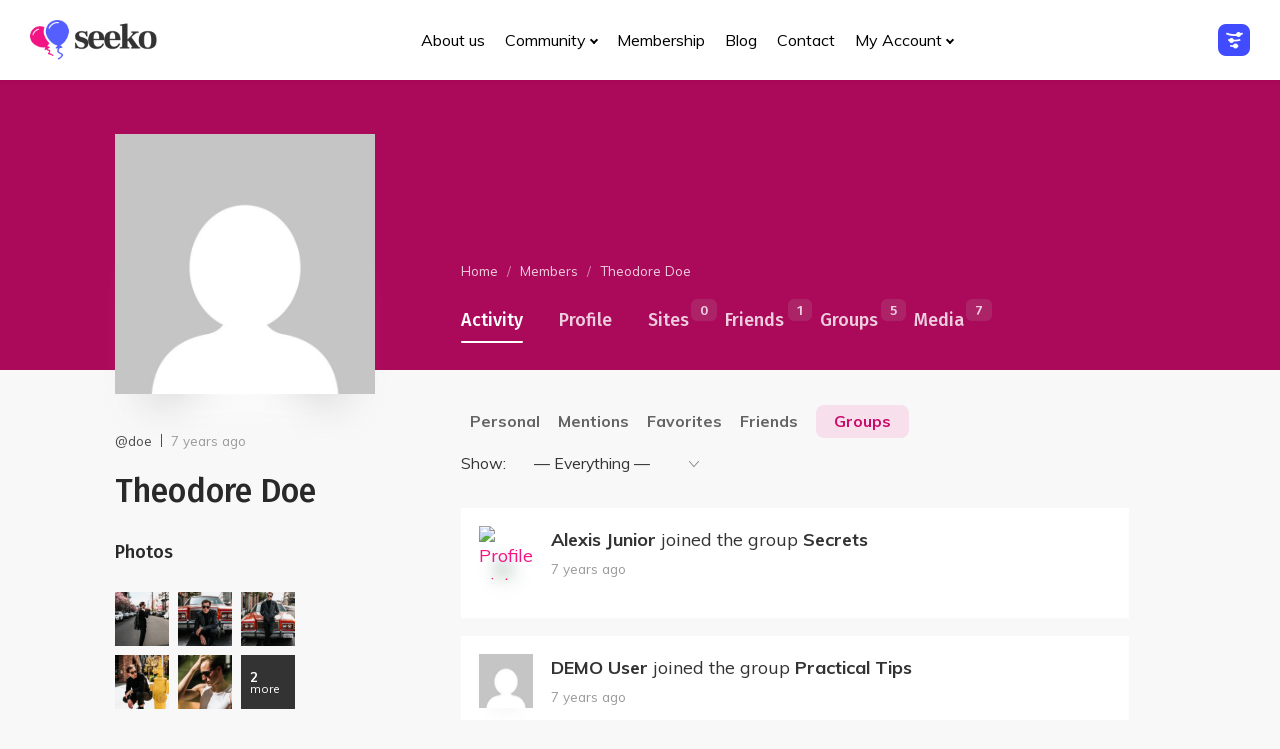

--- FILE ---
content_type: text/html; charset=UTF-8
request_url: https://seeko.seventhqueen.com/dating/members/doe/activity/groups/?acpage=2&offset_lower=3506
body_size: 26439
content:
<!DOCTYPE html>
<html 
	class="no-js" lang="en-US">
<head>
	<meta name="author" content="SeventhQueen"/>
	<meta http-equiv="X-UA-Compatible" content="IE=edge"/>
	<meta charset="UTF-8">
	<meta name="viewport" content="width=device-width, initial-scale=1.0">
	<meta name="mobile-web-app-capable" content="yes">
	<link rel="profile" href="https://gmpg.org/xfn/11">
	<link rel="pingback" href="https://seeko.seventhqueen.com/dating/xmlrpc.php">

		<link rel="alternate" type="application/rss+xml" title="Seeko Dating | Theodore Doe | Activity RSS Feed" href="https://seeko.seventhqueen.com/dating/members/doe/activity/groups/feed/" />
	
	<link rel="alternate" type="application/rss+xml" title="Seeko Dating | Site Wide Activity RSS Feed" href="https://seeko.seventhqueen.com/dating/activity/feed/" />


	<style>@keyframes staxZoneDetectedoeyukvcc {from {opacity:0.99;} to {opacity:1;}}
#header{opacity: 0;animation-duration: 0.001s;-webkit-animation-duration: 0.001s;animation-name: staxZoneDetectedoeyukvcc;-webkit-animation-name: staxZoneDetectedoeyukvcc;}</style><meta name='robots' content='index, follow, max-image-preview:large, max-snippet:-1, max-video-preview:-1' />
	<style>img:is([sizes="auto" i], [sizes^="auto," i]) { contain-intrinsic-size: 3000px 1500px }</style>
	
	<!-- This site is optimized with the Yoast SEO plugin v24.0 - https://yoast.com/wordpress/plugins/seo/ -->
	<title>Theodore Doe | Activity</title>
	<meta property="og:locale" content="en_US" />
	<meta property="og:type" content="website" />
	<meta property="og:site_name" content="Seeko Dating" />
	<meta name="twitter:card" content="summary_large_image" />
	<meta name="twitter:site" content="@seventhqueen" />
	<script type="application/ld+json" class="yoast-schema-graph">{"@context":"https://schema.org","@graph":[{"@type":"WebSite","@id":"https://seeko.seventhqueen.com/dating/#website","url":"https://seeko.seventhqueen.com/dating/","name":"Seeko Dating","description":"Seeko - Build genuine emotions","potentialAction":[{"@type":"SearchAction","target":{"@type":"EntryPoint","urlTemplate":"https://seeko.seventhqueen.com/dating/?s={search_term_string}"},"query-input":{"@type":"PropertyValueSpecification","valueRequired":true,"valueName":"search_term_string"}}],"inLanguage":"en-US"}]}</script>
	<!-- / Yoast SEO plugin. -->


<link rel='dns-prefetch' href='//fonts.googleapis.com' />
<link rel='stylesheet' id='wp-block-library-css' href='https://seeko.seventhqueen.com/dating/wp-includes/css/dist/block-library/style.min.css' type='text/css' media='all' />
<style id='bp-login-form-style-inline-css' type='text/css'>
.widget_bp_core_login_widget .bp-login-widget-user-avatar{float:left}.widget_bp_core_login_widget .bp-login-widget-user-links{margin-left:70px}#bp-login-widget-form label{display:block;font-weight:600;margin:15px 0 5px;width:auto}#bp-login-widget-form input[type=password],#bp-login-widget-form input[type=text]{background-color:#fafafa;border:1px solid #d6d6d6;border-radius:0;font:inherit;font-size:100%;padding:.5em;width:100%}#bp-login-widget-form .bp-login-widget-register-link,#bp-login-widget-form .login-submit{display:inline;width:-moz-fit-content;width:fit-content}#bp-login-widget-form .bp-login-widget-register-link{margin-left:1em}#bp-login-widget-form .bp-login-widget-register-link a{filter:invert(1)}#bp-login-widget-form .bp-login-widget-pwd-link{font-size:80%}

</style>
<style id='bp-member-style-inline-css' type='text/css'>
[data-type="bp/member"] input.components-placeholder__input{border:1px solid #757575;border-radius:2px;flex:1 1 auto;padding:6px 8px}.bp-block-member{position:relative}.bp-block-member .member-content{display:flex}.bp-block-member .user-nicename{display:block}.bp-block-member .user-nicename a{border:none;color:currentColor;text-decoration:none}.bp-block-member .bp-profile-button{width:100%}.bp-block-member .bp-profile-button a.button{bottom:10px;display:inline-block;margin:18px 0 0;position:absolute;right:0}.bp-block-member.has-cover .item-header-avatar,.bp-block-member.has-cover .member-content,.bp-block-member.has-cover .member-description{z-index:2}.bp-block-member.has-cover .member-content,.bp-block-member.has-cover .member-description{padding-top:75px}.bp-block-member.has-cover .bp-member-cover-image{background-color:#c5c5c5;background-position:top;background-repeat:no-repeat;background-size:cover;border:0;display:block;height:150px;left:0;margin:0;padding:0;position:absolute;top:0;width:100%;z-index:1}.bp-block-member img.avatar{height:auto;width:auto}.bp-block-member.avatar-none .item-header-avatar{display:none}.bp-block-member.avatar-none.has-cover{min-height:200px}.bp-block-member.avatar-full{min-height:150px}.bp-block-member.avatar-full .item-header-avatar{width:180px}.bp-block-member.avatar-thumb .member-content{align-items:center;min-height:50px}.bp-block-member.avatar-thumb .item-header-avatar{width:70px}.bp-block-member.avatar-full.has-cover{min-height:300px}.bp-block-member.avatar-full.has-cover .item-header-avatar{width:200px}.bp-block-member.avatar-full.has-cover img.avatar{background:#fffc;border:2px solid #fff;margin-left:20px}.bp-block-member.avatar-thumb.has-cover .item-header-avatar{padding-top:75px}.entry .entry-content .bp-block-member .user-nicename a{border:none;color:currentColor;text-decoration:none}

</style>
<style id='bp-members-style-inline-css' type='text/css'>
[data-type="bp/members"] .components-placeholder.is-appender{min-height:0}[data-type="bp/members"] .components-placeholder.is-appender .components-placeholder__label:empty{display:none}[data-type="bp/members"] .components-placeholder input.components-placeholder__input{border:1px solid #757575;border-radius:2px;flex:1 1 auto;padding:6px 8px}[data-type="bp/members"].avatar-none .member-description{width:calc(100% - 44px)}[data-type="bp/members"].avatar-full .member-description{width:calc(100% - 224px)}[data-type="bp/members"].avatar-thumb .member-description{width:calc(100% - 114px)}[data-type="bp/members"] .member-content{position:relative}[data-type="bp/members"] .member-content .is-right{position:absolute;right:2px;top:2px}[data-type="bp/members"] .columns-2 .member-content .member-description,[data-type="bp/members"] .columns-3 .member-content .member-description,[data-type="bp/members"] .columns-4 .member-content .member-description{padding-left:44px;width:calc(100% - 44px)}[data-type="bp/members"] .columns-3 .is-right{right:-10px}[data-type="bp/members"] .columns-4 .is-right{right:-50px}.bp-block-members.is-grid{display:flex;flex-wrap:wrap;padding:0}.bp-block-members.is-grid .member-content{margin:0 1.25em 1.25em 0;width:100%}@media(min-width:600px){.bp-block-members.columns-2 .member-content{width:calc(50% - .625em)}.bp-block-members.columns-2 .member-content:nth-child(2n){margin-right:0}.bp-block-members.columns-3 .member-content{width:calc(33.33333% - .83333em)}.bp-block-members.columns-3 .member-content:nth-child(3n){margin-right:0}.bp-block-members.columns-4 .member-content{width:calc(25% - .9375em)}.bp-block-members.columns-4 .member-content:nth-child(4n){margin-right:0}}.bp-block-members .member-content{display:flex;flex-direction:column;padding-bottom:1em;text-align:center}.bp-block-members .member-content .item-header-avatar,.bp-block-members .member-content .member-description{width:100%}.bp-block-members .member-content .item-header-avatar{margin:0 auto}.bp-block-members .member-content .item-header-avatar img.avatar{display:inline-block}@media(min-width:600px){.bp-block-members .member-content{flex-direction:row;text-align:left}.bp-block-members .member-content .item-header-avatar,.bp-block-members .member-content .member-description{width:auto}.bp-block-members .member-content .item-header-avatar{margin:0}}.bp-block-members .member-content .user-nicename{display:block}.bp-block-members .member-content .user-nicename a{border:none;color:currentColor;text-decoration:none}.bp-block-members .member-content time{color:#767676;display:block;font-size:80%}.bp-block-members.avatar-none .item-header-avatar{display:none}.bp-block-members.avatar-full{min-height:190px}.bp-block-members.avatar-full .item-header-avatar{width:180px}.bp-block-members.avatar-thumb .member-content{min-height:80px}.bp-block-members.avatar-thumb .item-header-avatar{width:70px}.bp-block-members.columns-2 .member-content,.bp-block-members.columns-3 .member-content,.bp-block-members.columns-4 .member-content{display:block;text-align:center}.bp-block-members.columns-2 .member-content .item-header-avatar,.bp-block-members.columns-3 .member-content .item-header-avatar,.bp-block-members.columns-4 .member-content .item-header-avatar{margin:0 auto}.bp-block-members img.avatar{height:auto;max-width:-moz-fit-content;max-width:fit-content;width:auto}.bp-block-members .member-content.has-activity{align-items:center}.bp-block-members .member-content.has-activity .item-header-avatar{padding-right:1em}.bp-block-members .member-content.has-activity .wp-block-quote{margin-bottom:0;text-align:left}.bp-block-members .member-content.has-activity .wp-block-quote cite a,.entry .entry-content .bp-block-members .user-nicename a{border:none;color:currentColor;text-decoration:none}

</style>
<style id='bp-dynamic-members-style-inline-css' type='text/css'>
.bp-dynamic-block-container .item-options{font-size:.5em;margin:0 0 1em;padding:1em 0}.bp-dynamic-block-container .item-options a.selected{font-weight:600}.bp-dynamic-block-container ul.item-list{list-style:none;margin:1em 0;padding-left:0}.bp-dynamic-block-container ul.item-list li{margin-bottom:1em}.bp-dynamic-block-container ul.item-list li:after,.bp-dynamic-block-container ul.item-list li:before{content:" ";display:table}.bp-dynamic-block-container ul.item-list li:after{clear:both}.bp-dynamic-block-container ul.item-list li .item-avatar{float:left;width:60px}.bp-dynamic-block-container ul.item-list li .item{margin-left:70px}

</style>
<style id='bp-online-members-style-inline-css' type='text/css'>
.widget_bp_core_whos_online_widget .avatar-block,[data-type="bp/online-members"] .avatar-block{display:flex;flex-flow:row wrap}.widget_bp_core_whos_online_widget .avatar-block img,[data-type="bp/online-members"] .avatar-block img{margin:.5em}

</style>
<style id='bp-active-members-style-inline-css' type='text/css'>
.widget_bp_core_recently_active_widget .avatar-block,[data-type="bp/active-members"] .avatar-block{display:flex;flex-flow:row wrap}.widget_bp_core_recently_active_widget .avatar-block img,[data-type="bp/active-members"] .avatar-block img{margin:.5em}

</style>
<style id='bp-latest-activities-style-inline-css' type='text/css'>
.bp-latest-activities .components-flex.components-select-control select[multiple]{height:auto;padding:0 8px}.bp-latest-activities .components-flex.components-select-control select[multiple]+.components-input-control__suffix svg{display:none}.bp-latest-activities-block a,.entry .entry-content .bp-latest-activities-block a{border:none;text-decoration:none}.bp-latest-activities-block .activity-list.item-list blockquote{border:none;padding:0}.bp-latest-activities-block .activity-list.item-list blockquote .activity-item:not(.mini){box-shadow:1px 0 4px #00000026;padding:0 1em;position:relative}.bp-latest-activities-block .activity-list.item-list blockquote .activity-item:not(.mini):after,.bp-latest-activities-block .activity-list.item-list blockquote .activity-item:not(.mini):before{border-color:#0000;border-style:solid;content:"";display:block;height:0;left:15px;position:absolute;width:0}.bp-latest-activities-block .activity-list.item-list blockquote .activity-item:not(.mini):before{border-top-color:#00000026;border-width:9px;bottom:-18px;left:14px}.bp-latest-activities-block .activity-list.item-list blockquote .activity-item:not(.mini):after{border-top-color:#fff;border-width:8px;bottom:-16px}.bp-latest-activities-block .activity-list.item-list blockquote .activity-item.mini .avatar{display:inline-block;height:20px;margin-right:2px;vertical-align:middle;width:20px}.bp-latest-activities-block .activity-list.item-list footer{align-items:center;display:flex}.bp-latest-activities-block .activity-list.item-list footer img.avatar{border:none;display:inline-block;margin-right:.5em}.bp-latest-activities-block .activity-list.item-list footer .activity-time-since{font-size:90%}.bp-latest-activities-block .widget-error{border-left:4px solid #0b80a4;box-shadow:1px 0 4px #00000026}.bp-latest-activities-block .widget-error p{padding:0 1em}

</style>
<style id='bp-recent-posts-style-inline-css' type='text/css'>
.bp-recent-posts-block-container a{box-shadow:none;text-decoration:none}.bp-recent-posts-block-container ul.item-list{list-style:none;margin:10px 0}.bp-recent-posts-block-container ul.activity-list{padding:0}.bp-recent-posts-block-container ul.activity-list blockquote{margin:0 0 1.5em;overflow:visible;padding:0 0 .75em .75em}.bp-recent-posts-block-container ul.activity-list img{margin-bottom:.5em}.bp-recent-posts-block-container ul.activity-list li{border-bottom:1px solid #ccc;margin-bottom:1em}.bp-recent-posts-block-container ul.activity-list li .activity-header p{margin-bottom:.5em}.bp-recent-posts-block-container ul.activity-list li .activity-header p .time-since{color:#767676;font-size:80%;text-decoration:none}.bp-recent-posts-block-container ul.activity-list li:last-child{border-bottom:0}

</style>
<style id='bp-friends-style-inline-css' type='text/css'>
.bp-dynamic-block-container .item-options{font-size:.5em;margin:0 0 1em;padding:1em 0}.bp-dynamic-block-container .item-options a.selected{font-weight:600}.bp-dynamic-block-container ul.item-list{list-style:none;margin:1em 0;padding-left:0}.bp-dynamic-block-container ul.item-list li{margin-bottom:1em}.bp-dynamic-block-container ul.item-list li:after,.bp-dynamic-block-container ul.item-list li:before{content:" ";display:table}.bp-dynamic-block-container ul.item-list li:after{clear:both}.bp-dynamic-block-container ul.item-list li .item-avatar{float:left;width:60px}.bp-dynamic-block-container ul.item-list li .item{margin-left:70px}

</style>
<style id='bp-group-style-inline-css' type='text/css'>
[data-type="bp/group"] input.components-placeholder__input{border:1px solid #757575;border-radius:2px;flex:1 1 auto;padding:6px 8px}.bp-block-group{position:relative}.bp-block-group .group-content{display:flex}.bp-block-group .group-description{width:100%}.bp-block-group .group-description-content{margin-bottom:18px;width:100%}.bp-block-group .bp-profile-button{overflow:hidden;width:100%}.bp-block-group .bp-profile-button a.button{margin:18px 0 0}.bp-block-group.has-cover .group-content,.bp-block-group.has-cover .group-description,.bp-block-group.has-cover .item-header-avatar{z-index:2}.bp-block-group.has-cover .group-content,.bp-block-group.has-cover .group-description{padding-top:75px}.bp-block-group.has-cover .bp-group-cover-image{background-color:#c5c5c5;background-position:top;background-repeat:no-repeat;background-size:cover;border:0;display:block;height:150px;left:0;margin:0;padding:0;position:absolute;top:0;width:100%;z-index:1}.bp-block-group img.avatar{height:auto;width:auto}.bp-block-group.avatar-none .item-header-avatar{display:none}.bp-block-group.avatar-full{min-height:150px}.bp-block-group.avatar-full .item-header-avatar{width:180px}.bp-block-group.avatar-full .group-description{padding-left:35px}.bp-block-group.avatar-thumb .item-header-avatar{width:70px}.bp-block-group.avatar-thumb .item-header-avatar img.avatar{margin-top:15px}.bp-block-group.avatar-none.has-cover{min-height:200px}.bp-block-group.avatar-none.has-cover .item-header-avatar{padding-top:75px}.bp-block-group.avatar-full.has-cover{min-height:300px}.bp-block-group.avatar-full.has-cover .item-header-avatar{width:200px}.bp-block-group.avatar-full.has-cover img.avatar{background:#fffc;border:2px solid #fff;margin-left:20px}.bp-block-group.avatar-thumb:not(.has-description) .group-content{align-items:center;min-height:50px}.bp-block-group.avatar-thumb.has-cover .item-header-avatar{padding-top:75px}.bp-block-group.has-description .bp-profile-button a.button{display:block;float:right}

</style>
<style id='bp-groups-style-inline-css' type='text/css'>
[data-type="bp/groups"] .components-placeholder.is-appender{min-height:0}[data-type="bp/groups"] .components-placeholder.is-appender .components-placeholder__label:empty{display:none}[data-type="bp/groups"] .components-placeholder input.components-placeholder__input{border:1px solid #757575;border-radius:2px;flex:1 1 auto;padding:6px 8px}[data-type="bp/groups"].avatar-none .group-description{width:calc(100% - 44px)}[data-type="bp/groups"].avatar-full .group-description{width:calc(100% - 224px)}[data-type="bp/groups"].avatar-thumb .group-description{width:calc(100% - 114px)}[data-type="bp/groups"] .group-content{position:relative}[data-type="bp/groups"] .group-content .is-right{position:absolute;right:2px;top:2px}[data-type="bp/groups"] .columns-2 .group-content .group-description,[data-type="bp/groups"] .columns-3 .group-content .group-description,[data-type="bp/groups"] .columns-4 .group-content .group-description{padding-left:44px;width:calc(100% - 44px)}[data-type="bp/groups"] .columns-3 .is-right{right:-10px}[data-type="bp/groups"] .columns-4 .is-right{right:-50px}.bp-block-groups.is-grid{display:flex;flex-wrap:wrap;padding:0}.bp-block-groups.is-grid .group-content{margin:0 1.25em 1.25em 0;width:100%}@media(min-width:600px){.bp-block-groups.columns-2 .group-content{width:calc(50% - .625em)}.bp-block-groups.columns-2 .group-content:nth-child(2n){margin-right:0}.bp-block-groups.columns-3 .group-content{width:calc(33.33333% - .83333em)}.bp-block-groups.columns-3 .group-content:nth-child(3n){margin-right:0}.bp-block-groups.columns-4 .group-content{width:calc(25% - .9375em)}.bp-block-groups.columns-4 .group-content:nth-child(4n){margin-right:0}}.bp-block-groups .group-content{display:flex;flex-direction:column;padding-bottom:1em;text-align:center}.bp-block-groups .group-content .group-description,.bp-block-groups .group-content .item-header-avatar{width:100%}.bp-block-groups .group-content .item-header-avatar{margin:0 auto}.bp-block-groups .group-content .item-header-avatar img.avatar{display:inline-block}@media(min-width:600px){.bp-block-groups .group-content{flex-direction:row;text-align:left}.bp-block-groups .group-content .group-description,.bp-block-groups .group-content .item-header-avatar{width:auto}.bp-block-groups .group-content .item-header-avatar{margin:0}}.bp-block-groups .group-content time{color:#767676;display:block;font-size:80%}.bp-block-groups.avatar-none .item-header-avatar{display:none}.bp-block-groups.avatar-full{min-height:190px}.bp-block-groups.avatar-full .item-header-avatar{width:180px}.bp-block-groups.avatar-thumb .group-content{min-height:80px}.bp-block-groups.avatar-thumb .item-header-avatar{width:70px}.bp-block-groups.columns-2 .group-content,.bp-block-groups.columns-3 .group-content,.bp-block-groups.columns-4 .group-content{display:block;text-align:center}.bp-block-groups.columns-2 .group-content .item-header-avatar,.bp-block-groups.columns-3 .group-content .item-header-avatar,.bp-block-groups.columns-4 .group-content .item-header-avatar{margin:0 auto}.bp-block-groups img.avatar{height:auto;max-width:-moz-fit-content;max-width:fit-content;width:auto}.bp-block-groups .member-content.has-description{align-items:center}.bp-block-groups .member-content.has-description .item-header-avatar{padding-right:1em}.bp-block-groups .member-content.has-description .group-description-content{margin-bottom:0;text-align:left}

</style>
<style id='bp-dynamic-groups-style-inline-css' type='text/css'>
.bp-dynamic-block-container .item-options{font-size:.5em;margin:0 0 1em;padding:1em 0}.bp-dynamic-block-container .item-options a.selected{font-weight:600}.bp-dynamic-block-container ul.item-list{list-style:none;margin:1em 0;padding-left:0}.bp-dynamic-block-container ul.item-list li{margin-bottom:1em}.bp-dynamic-block-container ul.item-list li:after,.bp-dynamic-block-container ul.item-list li:before{content:" ";display:table}.bp-dynamic-block-container ul.item-list li:after{clear:both}.bp-dynamic-block-container ul.item-list li .item-avatar{float:left;width:60px}.bp-dynamic-block-container ul.item-list li .item{margin-left:70px}

</style>
<style id='bp-sitewide-notices-style-inline-css' type='text/css'>
.bp-sitewide-notice-block .bp-screen-reader-text,[data-type="bp/sitewide-notices"] .bp-screen-reader-text{border:0;clip:rect(0 0 0 0);height:1px;margin:-1px;overflow:hidden;padding:0;position:absolute;width:1px;word-wrap:normal!important}.bp-sitewide-notice-block [data-bp-tooltip]:after,[data-type="bp/sitewide-notices"] [data-bp-tooltip]:after{background-color:#fff;border:1px solid #737373;border-radius:1px;box-shadow:4px 4px 8px #0003;color:#333;content:attr(data-bp-tooltip);display:none;font-family:Helvetica Neue,Helvetica,Arial,san-serif;font-size:12px;font-weight:400;letter-spacing:normal;line-height:1.25;max-width:200px;opacity:0;padding:5px 8px;pointer-events:none;position:absolute;text-shadow:none;text-transform:none;transform:translateZ(0);transition:all 1.5s ease;visibility:hidden;white-space:nowrap;word-wrap:break-word;z-index:100000}.bp-sitewide-notice-block .bp-tooltip:after,[data-type="bp/sitewide-notices"] .bp-tooltip:after{left:50%;margin-top:7px;top:110%;transform:translate(-50%)}.bp-sitewide-notice-block{border-left:4px solid #ff853c;padding-left:1em;position:relative}.bp-sitewide-notice-block h2:before{background:none;border:none}.bp-sitewide-notice-block .dismiss-notice{background-color:#0000;border:1px solid #ff853c;color:#ff853c;display:block;padding:.2em .5em;position:absolute;right:.5em;top:.5em;width:-moz-fit-content;width:fit-content}.bp-sitewide-notice-block .dismiss-notice:hover{background-color:#ff853c;color:#fff}

</style>
<link rel='stylesheet' id='seeko-google-fonts-css' href='//fonts.googleapis.com/css?family=Muli%3Aregular%2Citalic%2C700%7CFira+Sans%3Aregular%2Citalic%2C500%7CMerriweather%3A300italic' type='text/css' media='all' />
<style id='classic-theme-styles-inline-css' type='text/css'>
/*! This file is auto-generated */
.wp-block-button__link{color:#fff;background-color:#32373c;border-radius:9999px;box-shadow:none;text-decoration:none;padding:calc(.667em + 2px) calc(1.333em + 2px);font-size:1.125em}.wp-block-file__button{background:#32373c;color:#fff;text-decoration:none}
</style>
<style id='global-styles-inline-css' type='text/css'>
:root{--wp--preset--aspect-ratio--square: 1;--wp--preset--aspect-ratio--4-3: 4/3;--wp--preset--aspect-ratio--3-4: 3/4;--wp--preset--aspect-ratio--3-2: 3/2;--wp--preset--aspect-ratio--2-3: 2/3;--wp--preset--aspect-ratio--16-9: 16/9;--wp--preset--aspect-ratio--9-16: 9/16;--wp--preset--color--black: #000000;--wp--preset--color--cyan-bluish-gray: #abb8c3;--wp--preset--color--white: #ffffff;--wp--preset--color--pale-pink: #f78da7;--wp--preset--color--vivid-red: #cf2e2e;--wp--preset--color--luminous-vivid-orange: #ff6900;--wp--preset--color--luminous-vivid-amber: #fcb900;--wp--preset--color--light-green-cyan: #7bdcb5;--wp--preset--color--vivid-green-cyan: #00d084;--wp--preset--color--pale-cyan-blue: #8ed1fc;--wp--preset--color--vivid-cyan-blue: #0693e3;--wp--preset--color--vivid-purple: #9b51e0;--wp--preset--color--primary: #f21483;--wp--preset--color--secondary: #7c7c7c;--wp--preset--color--tertiary: #555EFF;--wp--preset--color--very-light-gray: #eeeeee;--wp--preset--color--very-dark-gray: #313131;--wp--preset--gradient--vivid-cyan-blue-to-vivid-purple: linear-gradient(135deg,rgba(6,147,227,1) 0%,rgb(155,81,224) 100%);--wp--preset--gradient--light-green-cyan-to-vivid-green-cyan: linear-gradient(135deg,rgb(122,220,180) 0%,rgb(0,208,130) 100%);--wp--preset--gradient--luminous-vivid-amber-to-luminous-vivid-orange: linear-gradient(135deg,rgba(252,185,0,1) 0%,rgba(255,105,0,1) 100%);--wp--preset--gradient--luminous-vivid-orange-to-vivid-red: linear-gradient(135deg,rgba(255,105,0,1) 0%,rgb(207,46,46) 100%);--wp--preset--gradient--very-light-gray-to-cyan-bluish-gray: linear-gradient(135deg,rgb(238,238,238) 0%,rgb(169,184,195) 100%);--wp--preset--gradient--cool-to-warm-spectrum: linear-gradient(135deg,rgb(74,234,220) 0%,rgb(151,120,209) 20%,rgb(207,42,186) 40%,rgb(238,44,130) 60%,rgb(251,105,98) 80%,rgb(254,248,76) 100%);--wp--preset--gradient--blush-light-purple: linear-gradient(135deg,rgb(255,206,236) 0%,rgb(152,150,240) 100%);--wp--preset--gradient--blush-bordeaux: linear-gradient(135deg,rgb(254,205,165) 0%,rgb(254,45,45) 50%,rgb(107,0,62) 100%);--wp--preset--gradient--luminous-dusk: linear-gradient(135deg,rgb(255,203,112) 0%,rgb(199,81,192) 50%,rgb(65,88,208) 100%);--wp--preset--gradient--pale-ocean: linear-gradient(135deg,rgb(255,245,203) 0%,rgb(182,227,212) 50%,rgb(51,167,181) 100%);--wp--preset--gradient--electric-grass: linear-gradient(135deg,rgb(202,248,128) 0%,rgb(113,206,126) 100%);--wp--preset--gradient--midnight: linear-gradient(135deg,rgb(2,3,129) 0%,rgb(40,116,252) 100%);--wp--preset--font-size--small: 13px;--wp--preset--font-size--medium: 20px;--wp--preset--font-size--large: 36px;--wp--preset--font-size--x-large: 42px;--wp--preset--spacing--20: 0.44rem;--wp--preset--spacing--30: 0.67rem;--wp--preset--spacing--40: 1rem;--wp--preset--spacing--50: 1.5rem;--wp--preset--spacing--60: 2.25rem;--wp--preset--spacing--70: 3.38rem;--wp--preset--spacing--80: 5.06rem;--wp--preset--shadow--natural: 6px 6px 9px rgba(0, 0, 0, 0.2);--wp--preset--shadow--deep: 12px 12px 50px rgba(0, 0, 0, 0.4);--wp--preset--shadow--sharp: 6px 6px 0px rgba(0, 0, 0, 0.2);--wp--preset--shadow--outlined: 6px 6px 0px -3px rgba(255, 255, 255, 1), 6px 6px rgba(0, 0, 0, 1);--wp--preset--shadow--crisp: 6px 6px 0px rgba(0, 0, 0, 1);}:where(.is-layout-flex){gap: 0.5em;}:where(.is-layout-grid){gap: 0.5em;}body .is-layout-flex{display: flex;}.is-layout-flex{flex-wrap: wrap;align-items: center;}.is-layout-flex > :is(*, div){margin: 0;}body .is-layout-grid{display: grid;}.is-layout-grid > :is(*, div){margin: 0;}:where(.wp-block-columns.is-layout-flex){gap: 2em;}:where(.wp-block-columns.is-layout-grid){gap: 2em;}:where(.wp-block-post-template.is-layout-flex){gap: 1.25em;}:where(.wp-block-post-template.is-layout-grid){gap: 1.25em;}.has-black-color{color: var(--wp--preset--color--black) !important;}.has-cyan-bluish-gray-color{color: var(--wp--preset--color--cyan-bluish-gray) !important;}.has-white-color{color: var(--wp--preset--color--white) !important;}.has-pale-pink-color{color: var(--wp--preset--color--pale-pink) !important;}.has-vivid-red-color{color: var(--wp--preset--color--vivid-red) !important;}.has-luminous-vivid-orange-color{color: var(--wp--preset--color--luminous-vivid-orange) !important;}.has-luminous-vivid-amber-color{color: var(--wp--preset--color--luminous-vivid-amber) !important;}.has-light-green-cyan-color{color: var(--wp--preset--color--light-green-cyan) !important;}.has-vivid-green-cyan-color{color: var(--wp--preset--color--vivid-green-cyan) !important;}.has-pale-cyan-blue-color{color: var(--wp--preset--color--pale-cyan-blue) !important;}.has-vivid-cyan-blue-color{color: var(--wp--preset--color--vivid-cyan-blue) !important;}.has-vivid-purple-color{color: var(--wp--preset--color--vivid-purple) !important;}.has-black-background-color{background-color: var(--wp--preset--color--black) !important;}.has-cyan-bluish-gray-background-color{background-color: var(--wp--preset--color--cyan-bluish-gray) !important;}.has-white-background-color{background-color: var(--wp--preset--color--white) !important;}.has-pale-pink-background-color{background-color: var(--wp--preset--color--pale-pink) !important;}.has-vivid-red-background-color{background-color: var(--wp--preset--color--vivid-red) !important;}.has-luminous-vivid-orange-background-color{background-color: var(--wp--preset--color--luminous-vivid-orange) !important;}.has-luminous-vivid-amber-background-color{background-color: var(--wp--preset--color--luminous-vivid-amber) !important;}.has-light-green-cyan-background-color{background-color: var(--wp--preset--color--light-green-cyan) !important;}.has-vivid-green-cyan-background-color{background-color: var(--wp--preset--color--vivid-green-cyan) !important;}.has-pale-cyan-blue-background-color{background-color: var(--wp--preset--color--pale-cyan-blue) !important;}.has-vivid-cyan-blue-background-color{background-color: var(--wp--preset--color--vivid-cyan-blue) !important;}.has-vivid-purple-background-color{background-color: var(--wp--preset--color--vivid-purple) !important;}.has-black-border-color{border-color: var(--wp--preset--color--black) !important;}.has-cyan-bluish-gray-border-color{border-color: var(--wp--preset--color--cyan-bluish-gray) !important;}.has-white-border-color{border-color: var(--wp--preset--color--white) !important;}.has-pale-pink-border-color{border-color: var(--wp--preset--color--pale-pink) !important;}.has-vivid-red-border-color{border-color: var(--wp--preset--color--vivid-red) !important;}.has-luminous-vivid-orange-border-color{border-color: var(--wp--preset--color--luminous-vivid-orange) !important;}.has-luminous-vivid-amber-border-color{border-color: var(--wp--preset--color--luminous-vivid-amber) !important;}.has-light-green-cyan-border-color{border-color: var(--wp--preset--color--light-green-cyan) !important;}.has-vivid-green-cyan-border-color{border-color: var(--wp--preset--color--vivid-green-cyan) !important;}.has-pale-cyan-blue-border-color{border-color: var(--wp--preset--color--pale-cyan-blue) !important;}.has-vivid-cyan-blue-border-color{border-color: var(--wp--preset--color--vivid-cyan-blue) !important;}.has-vivid-purple-border-color{border-color: var(--wp--preset--color--vivid-purple) !important;}.has-vivid-cyan-blue-to-vivid-purple-gradient-background{background: var(--wp--preset--gradient--vivid-cyan-blue-to-vivid-purple) !important;}.has-light-green-cyan-to-vivid-green-cyan-gradient-background{background: var(--wp--preset--gradient--light-green-cyan-to-vivid-green-cyan) !important;}.has-luminous-vivid-amber-to-luminous-vivid-orange-gradient-background{background: var(--wp--preset--gradient--luminous-vivid-amber-to-luminous-vivid-orange) !important;}.has-luminous-vivid-orange-to-vivid-red-gradient-background{background: var(--wp--preset--gradient--luminous-vivid-orange-to-vivid-red) !important;}.has-very-light-gray-to-cyan-bluish-gray-gradient-background{background: var(--wp--preset--gradient--very-light-gray-to-cyan-bluish-gray) !important;}.has-cool-to-warm-spectrum-gradient-background{background: var(--wp--preset--gradient--cool-to-warm-spectrum) !important;}.has-blush-light-purple-gradient-background{background: var(--wp--preset--gradient--blush-light-purple) !important;}.has-blush-bordeaux-gradient-background{background: var(--wp--preset--gradient--blush-bordeaux) !important;}.has-luminous-dusk-gradient-background{background: var(--wp--preset--gradient--luminous-dusk) !important;}.has-pale-ocean-gradient-background{background: var(--wp--preset--gradient--pale-ocean) !important;}.has-electric-grass-gradient-background{background: var(--wp--preset--gradient--electric-grass) !important;}.has-midnight-gradient-background{background: var(--wp--preset--gradient--midnight) !important;}.has-small-font-size{font-size: var(--wp--preset--font-size--small) !important;}.has-medium-font-size{font-size: var(--wp--preset--font-size--medium) !important;}.has-large-font-size{font-size: var(--wp--preset--font-size--large) !important;}.has-x-large-font-size{font-size: var(--wp--preset--font-size--x-large) !important;}
:where(.wp-block-post-template.is-layout-flex){gap: 1.25em;}:where(.wp-block-post-template.is-layout-grid){gap: 1.25em;}
:where(.wp-block-columns.is-layout-flex){gap: 2em;}:where(.wp-block-columns.is-layout-grid){gap: 2em;}
:root :where(.wp-block-pullquote){font-size: 1.5em;line-height: 1.6;}
</style>
<link rel='stylesheet' id='bp-mentions-css-css' href='https://seeko.seventhqueen.com/dating/wp-content/plugins/buddypress/bp-activity/css/mentions.min.css' type='text/css' media='all' />
<link rel='stylesheet' id='contact-form-7-css' href='https://seeko.seventhqueen.com/dating/wp-content/plugins/contact-form-7/includes/css/styles.css' type='text/css' media='all' />
<link rel='stylesheet' id='pmpro_frontend_base-css' href='https://seeko.seventhqueen.com/dating/wp-content/plugins/paid-memberships-pro/css/frontend/base.css' type='text/css' media='all' />
<link rel='stylesheet' id='pmpro_frontend_variation_1-css' href='https://seeko.seventhqueen.com/dating/wp-content/plugins/paid-memberships-pro/css/frontend/variation_1.css' type='text/css' media='all' />
<link rel='stylesheet' id='select2-css' href='https://seeko.seventhqueen.com/dating/wp-content/plugins/paid-memberships-pro/css/select2.min.css' type='text/css' media='screen' />
<link rel='stylesheet' id='bp-parent-css-css' href='https://seeko.seventhqueen.com/dating/wp-content/themes/seeko/buddypress/legacy/css/buddypress.min.css' type='text/css' media='screen' />
<link rel='stylesheet' id='pmpro-frontend-css' href='https://seeko.seventhqueen.com/dating/wp-content/themes/seeko/paid-memberships-pro/css/frontend.min.css' type='text/css' media='screen' />
<link rel='stylesheet' id='seeko-icons-css' href='https://seeko.seventhqueen.com/dating/wp-content/themes/seeko/assets/icon/style.css' type='text/css' media='all' />
<link rel='stylesheet' id='seeko-css' href='https://seeko.seventhqueen.com/dating/wp-content/themes/seeko/assets/theme-static.min.css' type='text/css' media='all' />
<style id='seeko-inline-css' type='text/css'>
@media only screen and (max-width : 768px) {.elementor-invisible{visibility:visible;}.animated {opacity: 1;filter: alpha(opacity=100);-webkit-animation: none;-moz-animation: none;-o-animation: none;animation: none;}}
</style>
<link rel='stylesheet' id='seeko-search-css' href='https://seeko.seventhqueen.com/dating/wp-content/plugins/seeko-search/public/assets/css/seeko-search.min.css' type='text/css' media='all' />
<link rel='stylesheet' id='rt-mediaelement-css' href='https://seeko.seventhqueen.com/dating/wp-content/plugins/buddypress-media/lib/media-element/mediaelementplayer-legacy.min.css' type='text/css' media='all' />
<link rel='stylesheet' id='rt-mediaelement-wp-css' href='https://seeko.seventhqueen.com/dating/wp-content/plugins/buddypress-media/lib/media-element/wp-mediaelement.min.css' type='text/css' media='all' />
<link rel='stylesheet' id='rtmedia-upload-terms-main-css' href='https://seeko.seventhqueen.com/dating/wp-content/plugins/buddypress-media/app/assets/css/rtm-upload-terms.min.css' type='text/css' media='all' />
<link rel='stylesheet' id='rtmedia-main-css' href='https://seeko.seventhqueen.com/dating/wp-content/themes/seeko/rtmedia/css/rtmedia.css' type='text/css' media='all' />
<link rel='stylesheet' id='svq-dynamic-css' href='https://seeko.seventhqueen.com/dating/wp-content/uploads/sites/2/custom_styles/seeko-dynamic.css' type='text/css' media='all' />
<link rel='stylesheet' id='material-icons-css' href='https://seeko.seventhqueen.com/dating/wp-content/plugins/stax-premium/assets/css/materialdesignicons.css' type='text/css' media='all' />
<link rel='stylesheet' id='stax-style-css' href='https://seeko.seventhqueen.com/dating/wp-content/plugins/stax-premium/assets/css/stax.css' type='text/css' media='all' />
<script type="text/javascript" src="https://seeko.seventhqueen.com/dating/wp-content/plugins/stax-premium/assets/js/wgxpath.install.js" id="stax-wgxpath-js"></script>
<script type="text/javascript" src="https://seeko.seventhqueen.com/dating/wp-content/plugins/stax-premium/assets/js/replace.js" id="stax-replace-js"></script>
<script type="text/javascript" id="stax-replace-js-after">
/* <![CDATA[ */
var staxResponsive = {"#header":{"desktop":"<div class=\"header-section stax-hs element-mxqt8v9j  header-default  header-sticky    \"    data-height=\"80\" > <div class=\"header-content sq-container-fluid\"> <div class=\"sq-row\"> <div class=\"header-item sq-column sq-col element-2me5y2rm  sq-col-auto align-items-center  \"  data-item-type=\"column\" data-element-id=\"2me5y2rm\" data-element-context=\"Column\" > <div class=\"item sq-logo element-da47z4jr is-full-height\" > <a class=\"item-child\" href=\"https:\/\/seeko.seventhqueen.com\/dating\">  <img src=\"https:\/\/seeko.seventhqueen.com\/dating\/wp-content\/uploads\/sites\/2\/2018\/12\/Logo-2.1@2x.png\" alt=\"\"   >  <\/a> <\/div>  <\/div> <div class=\"header-item sq-column sq-col element-5jfykmzq   align-items-center  justify-content-center  \"  data-item-type=\"column\" data-element-id=\"5jfykmzq\" data-element-context=\"Column\" > <div class=\"item sq-menu element-af9gen46 is-full-height\" >  <div class=\"menu-default item-child   flexMenu \">  <ul id=\"menu-menu-4\" class=\"main-menu\"><li class=\"menu-item menu-item-type-post_type menu-item-object-page\"><a href=\"https:\/\/seeko.seventhqueen.com\/dating\/about-us\/\" class=\"item\" data-hover=\"About us\">About us<\/a><\/li><li class=\"menu-item menu-item-type-custom menu-item-object-custom current-menu-ancestor current-menu-parent menu-item-has-children has-submenu\"><a href=\"#\" class=\"item\" data-hover=\"Community\">Community<\/a><ul class=\"submenu\">\t<li class=\"menu-item menu-item-type-post_type menu-item-object-buddypress current-menu-item\"><a href=\"https:\/\/seeko.seventhqueen.com\/dating\/members\/\" class=\"item\" data-hover=\"Members\">Members<\/a><\/li>\t<li class=\"menu-item menu-item-type-post_type menu-item-object-buddypress\"><a href=\"https:\/\/seeko.seventhqueen.com\/dating\/groups\/\" class=\"item\" data-hover=\"Groups\">Groups<\/a><\/li>\t<li class=\"menu-item menu-item-type-post_type menu-item-object-buddypress\"><a href=\"https:\/\/seeko.seventhqueen.com\/dating\/activity\/\" class=\"item\" data-hover=\"Activity\">Activity<\/a><\/li><\/ul><\/li><li class=\"menu-item menu-item-type-post_type menu-item-object-page\"><a href=\"https:\/\/seeko.seventhqueen.com\/dating\/membership-account\/membership-levels\/\" class=\"item\" data-hover=\"Membership\">Membership<\/a><\/li><li class=\"menu-item menu-item-type-post_type menu-item-object-page\"><a href=\"https:\/\/seeko.seventhqueen.com\/dating\/blog\/\" class=\"item\" data-hover=\"Blog\">Blog<\/a><\/li><li class=\"menu-item menu-item-type-post_type menu-item-object-page\"><a href=\"https:\/\/seeko.seventhqueen.com\/dating\/contact\/\" class=\"item\" data-hover=\"Contact\">Contact<\/a><\/li><li class=\"svq-ajax-menu svq-ajax-avatar-nav svq-ajax-login-avatar-nav menu-item menu-item-type-custom menu-item-object-custom menu-item-has-children has-submenu\"><a title=\"\" href=\"https:\/\/seeko.seventhqueen.com\/dating\/wp-login.php?redirect_to=https%3A%2F%2Fseeko.seventhqueen.com%2Fdating%2Fmembers%2Fdoe%2Factivity%2Fgroups%2F%3Facpage%3D2%26%23038%3Boffset_lower%3D3506\" class=\"item\" data-hover=\"My Account\">My Account<\/a><ul class=\"submenu\">\t<li class=\"svq-ajax-menu svq-ajax-login-nav menu-item menu-item-type-custom menu-item-object-custom\"><a href=\"https:\/\/seeko.seventhqueen.com\/dating\/wp-login.php?redirect_to=https%3A%2F%2Fseeko.seventhqueen.com%2Fdating%2Fmembers%2Fdoe%2Factivity%2Fgroups%2F%3Facpage%3D2%26%23038%3Boffset_lower%3D3506\" class=\"item\" data-hover=\"Log In\">Log In<\/a><\/li>\t<li class=\"svq-ajax-menu svq-ajax-register-nav menu-item menu-item-type-custom menu-item-object-custom\"><a href=\"https:\/\/seeko.seventhqueen.com\/dating\/register\/\" class=\"item\" data-hover=\"Register\">Register<\/a><\/li><\/ul><\/li><\/ul>  <\/div>  <\/div>  <\/div> <div class=\"header-item sq-column sq-col element-nctuiltr  sq-col-auto align-items-center  \"  data-item-type=\"column\" data-element-id=\"nctuiltr\" data-element-context=\"Column\" > <div class=\"item sq-image element-8zz78s8 is-full-height open-seeko-search trigger-trace\" > <a class=\"item-child\" href=\"#\" target=\"_self\"> <img src=\"https:\/\/seeko.seventhqueen.com\/dating\/wp-content\/uploads\/sites\/2\/2018\/09\/seeko-pro-search-button@2x.png\" class=\"item-image\" alt=\"\"> <\/a> <\/div>  <\/div>  <\/div> <\/div> <\/div> ","tablet":"<div class=\"header-section stax-hs element-mxqt8v9j  header-default  header-sticky    \"    data-height=\"80\" > <div class=\"header-content sq-container-fluid\"> <div class=\"sq-row\"> <div class=\"header-item sq-column sq-col element-2me5y2rm  sq-col-auto align-items-center  \"  data-item-type=\"column\" data-element-id=\"2me5y2rm\" data-element-context=\"Column\" > <div class=\"item sq-menu-modburger element-af9gen46 is-full-height\" >  <div class=\"sq-menu-modburger-toggle\"> <a href=\"#\"><span class=\"mdi mdi-menu mdi-24px\"><\/span><\/a> <\/div> <div class=\"menu-burger \"> <div class=\"sq-menu-modburger-close\"><span class=\"mdi mdi-close mdi-24px\"><\/span><\/div>  <ul id=\"menu-menu-5\" class=\"main-menu\"><li class=\"menu-item menu-item-type-post_type menu-item-object-page\"><a href=\"https:\/\/seeko.seventhqueen.com\/dating\/about-us\/\" class=\"item\" data-hover=\"About us\">About us<\/a><\/li><li class=\"menu-item menu-item-type-custom menu-item-object-custom current-menu-ancestor current-menu-parent menu-item-has-children has-submenu\"><a href=\"#\" class=\"item\" data-hover=\"Community\">Community<\/a><ul class=\"submenu\">\t<li class=\"menu-item menu-item-type-post_type menu-item-object-buddypress current-menu-item\"><a href=\"https:\/\/seeko.seventhqueen.com\/dating\/members\/\" class=\"item\" data-hover=\"Members\">Members<\/a><\/li>\t<li class=\"menu-item menu-item-type-post_type menu-item-object-buddypress\"><a href=\"https:\/\/seeko.seventhqueen.com\/dating\/groups\/\" class=\"item\" data-hover=\"Groups\">Groups<\/a><\/li>\t<li class=\"menu-item menu-item-type-post_type menu-item-object-buddypress\"><a href=\"https:\/\/seeko.seventhqueen.com\/dating\/activity\/\" class=\"item\" data-hover=\"Activity\">Activity<\/a><\/li><\/ul><\/li><li class=\"menu-item menu-item-type-post_type menu-item-object-page\"><a href=\"https:\/\/seeko.seventhqueen.com\/dating\/membership-account\/membership-levels\/\" class=\"item\" data-hover=\"Membership\">Membership<\/a><\/li><li class=\"menu-item menu-item-type-post_type menu-item-object-page\"><a href=\"https:\/\/seeko.seventhqueen.com\/dating\/blog\/\" class=\"item\" data-hover=\"Blog\">Blog<\/a><\/li><li class=\"menu-item menu-item-type-post_type menu-item-object-page\"><a href=\"https:\/\/seeko.seventhqueen.com\/dating\/contact\/\" class=\"item\" data-hover=\"Contact\">Contact<\/a><\/li><li class=\"svq-ajax-menu svq-ajax-avatar-nav svq-ajax-login-avatar-nav menu-item menu-item-type-custom menu-item-object-custom menu-item-has-children has-submenu\"><a title=\"\" href=\"https:\/\/seeko.seventhqueen.com\/dating\/wp-login.php?redirect_to=https%3A%2F%2Fseeko.seventhqueen.com%2Fdating%2Fmembers%2Fdoe%2Factivity%2Fgroups%2F%3Facpage%3D2%26%23038%3Boffset_lower%3D3506\" class=\"item\" data-hover=\"My Account\">My Account<\/a><ul class=\"submenu\">\t<li class=\"svq-ajax-menu svq-ajax-login-nav menu-item menu-item-type-custom menu-item-object-custom\"><a href=\"https:\/\/seeko.seventhqueen.com\/dating\/wp-login.php?redirect_to=https%3A%2F%2Fseeko.seventhqueen.com%2Fdating%2Fmembers%2Fdoe%2Factivity%2Fgroups%2F%3Facpage%3D2%26%23038%3Boffset_lower%3D3506\" class=\"item\" data-hover=\"Log In\">Log In<\/a><\/li>\t<li class=\"svq-ajax-menu svq-ajax-register-nav menu-item menu-item-type-custom menu-item-object-custom\"><a href=\"https:\/\/seeko.seventhqueen.com\/dating\/register\/\" class=\"item\" data-hover=\"Register\">Register<\/a><\/li><\/ul><\/li><\/ul>  <\/div>  <\/div>  <\/div> <div class=\"header-item sq-column sq-col element-5jfykmzq   align-items-center  justify-content-center  \"  data-item-type=\"column\" data-element-id=\"5jfykmzq\" data-element-context=\"Column\" > <div class=\"item sq-logo element-da47z4jr is-full-height\" > <a class=\"item-child\" href=\"https:\/\/seeko.seventhqueen.com\/dating\">  <img src=\"https:\/\/seeko.seventhqueen.com\/dating\/wp-content\/uploads\/sites\/2\/2018\/12\/Logo-2.1@2x.png\" alt=\"\"   >  <\/a> <\/div>  <\/div> <div class=\"header-item sq-column sq-col element-nctuiltr  sq-col-auto align-items-center  \"  data-item-type=\"column\" data-element-id=\"nctuiltr\" data-element-context=\"Column\" > <div class=\"item sq-image element-8zz78s8 is-full-height open-seeko-search trigger-trace\" > <a class=\"item-child\" href=\"#\" target=\"_self\"> <img src=\"https:\/\/seeko.seventhqueen.com\/dating\/wp-content\/uploads\/sites\/2\/2018\/09\/seeko-pro-search-button@2x.png\" class=\"item-image\" alt=\"\"> <\/a> <\/div>  <\/div>  <\/div> <\/div> <\/div> ","mobile":"<div class=\"header-section stax-hs element-mxqt8v9j  header-default  header-sticky    \"    data-height=\"80\" > <div class=\"header-content sq-container-fluid\"> <div class=\"sq-row\"> <div class=\"header-item sq-column sq-col element-2me5y2rm  sq-col-auto align-items-center  \"  data-item-type=\"column\" data-element-id=\"2me5y2rm\" data-element-context=\"Column\" > <div class=\"item sq-menu-modburger element-af9gen46 is-full-height\" >  <div class=\"sq-menu-modburger-toggle\"> <a href=\"#\"><span class=\"mdi mdi-menu mdi-24px\"><\/span><\/a> <\/div> <div class=\"menu-burger \"> <div class=\"sq-menu-modburger-close\"><span class=\"mdi mdi-close mdi-24px\"><\/span><\/div>  <ul id=\"menu-menu-6\" class=\"main-menu\"><li class=\"menu-item menu-item-type-post_type menu-item-object-page\"><a href=\"https:\/\/seeko.seventhqueen.com\/dating\/about-us\/\" class=\"item\" data-hover=\"About us\">About us<\/a><\/li><li class=\"menu-item menu-item-type-custom menu-item-object-custom current-menu-ancestor current-menu-parent menu-item-has-children has-submenu\"><a href=\"#\" class=\"item\" data-hover=\"Community\">Community<\/a><ul class=\"submenu\">\t<li class=\"menu-item menu-item-type-post_type menu-item-object-buddypress current-menu-item\"><a href=\"https:\/\/seeko.seventhqueen.com\/dating\/members\/\" class=\"item\" data-hover=\"Members\">Members<\/a><\/li>\t<li class=\"menu-item menu-item-type-post_type menu-item-object-buddypress\"><a href=\"https:\/\/seeko.seventhqueen.com\/dating\/groups\/\" class=\"item\" data-hover=\"Groups\">Groups<\/a><\/li>\t<li class=\"menu-item menu-item-type-post_type menu-item-object-buddypress\"><a href=\"https:\/\/seeko.seventhqueen.com\/dating\/activity\/\" class=\"item\" data-hover=\"Activity\">Activity<\/a><\/li><\/ul><\/li><li class=\"menu-item menu-item-type-post_type menu-item-object-page\"><a href=\"https:\/\/seeko.seventhqueen.com\/dating\/membership-account\/membership-levels\/\" class=\"item\" data-hover=\"Membership\">Membership<\/a><\/li><li class=\"menu-item menu-item-type-post_type menu-item-object-page\"><a href=\"https:\/\/seeko.seventhqueen.com\/dating\/blog\/\" class=\"item\" data-hover=\"Blog\">Blog<\/a><\/li><li class=\"menu-item menu-item-type-post_type menu-item-object-page\"><a href=\"https:\/\/seeko.seventhqueen.com\/dating\/contact\/\" class=\"item\" data-hover=\"Contact\">Contact<\/a><\/li><li class=\"svq-ajax-menu svq-ajax-avatar-nav svq-ajax-login-avatar-nav menu-item menu-item-type-custom menu-item-object-custom menu-item-has-children has-submenu\"><a title=\"\" href=\"https:\/\/seeko.seventhqueen.com\/dating\/wp-login.php?redirect_to=https%3A%2F%2Fseeko.seventhqueen.com%2Fdating%2Fmembers%2Fdoe%2Factivity%2Fgroups%2F%3Facpage%3D2%26%23038%3Boffset_lower%3D3506\" class=\"item\" data-hover=\"My Account\">My Account<\/a><ul class=\"submenu\">\t<li class=\"svq-ajax-menu svq-ajax-login-nav menu-item menu-item-type-custom menu-item-object-custom\"><a href=\"https:\/\/seeko.seventhqueen.com\/dating\/wp-login.php?redirect_to=https%3A%2F%2Fseeko.seventhqueen.com%2Fdating%2Fmembers%2Fdoe%2Factivity%2Fgroups%2F%3Facpage%3D2%26%23038%3Boffset_lower%3D3506\" class=\"item\" data-hover=\"Log In\">Log In<\/a><\/li>\t<li class=\"svq-ajax-menu svq-ajax-register-nav menu-item menu-item-type-custom menu-item-object-custom\"><a href=\"https:\/\/seeko.seventhqueen.com\/dating\/register\/\" class=\"item\" data-hover=\"Register\">Register<\/a><\/li><\/ul><\/li><\/ul>  <\/div>  <\/div>  <\/div> <div class=\"header-item sq-column sq-col element-5jfykmzq   align-items-center  justify-content-center  \"  data-item-type=\"column\" data-element-id=\"5jfykmzq\" data-element-context=\"Column\" > <div class=\"item sq-logo element-da47z4jr is-full-height\" > <a class=\"item-child\" href=\"https:\/\/seeko.seventhqueen.com\/dating\">  <img src=\"https:\/\/seeko.seventhqueen.com\/dating\/wp-content\/uploads\/sites\/2\/2018\/12\/Logo-2.1@2x.png\" alt=\"\"   >  <\/a> <\/div>  <\/div> <div class=\"header-item sq-column sq-col element-nctuiltr  sq-col-auto align-items-center  \"  data-item-type=\"column\" data-element-id=\"nctuiltr\" data-element-context=\"Column\" > <div class=\"item sq-image element-8zz78s8 is-full-height open-seeko-search trigger-trace\" > <a class=\"item-child\" href=\"#\" target=\"_self\"> <img src=\"https:\/\/seeko.seventhqueen.com\/dating\/wp-content\/uploads\/sites\/2\/2018\/09\/seeko-pro-search-button@2x.png\" class=\"item-image\" alt=\"\"> <\/a> <\/div>  <\/div>  <\/div> <\/div> <\/div> ","zoneId":"oeyukvcc","isXpath":false}};staxWriteCss();document.addEventListener("animationstart", staxListener, false);
document.addEventListener("MSAnimationStart", staxListener, false);
document.addEventListener("webkitAnimationStart", staxListener, false);
window.addEventListener("resize", function(){ staxReplaceZone(); });
/* ]]> */
</script>
<script type="text/javascript" src="https://seeko.seventhqueen.com/dating/wp-includes/js/jquery/jquery.min.js" id="jquery-core-js"></script>
<script type="text/javascript" src="https://seeko.seventhqueen.com/dating/wp-includes/js/jquery/jquery-migrate.min.js" id="jquery-migrate-js"></script>
<script type="text/javascript" id="bp-confirm-js-extra">
/* <![CDATA[ */
var BP_Confirm = {"are_you_sure":"Are you sure?"};
/* ]]> */
</script>
<script type="text/javascript" src="https://seeko.seventhqueen.com/dating/wp-content/plugins/buddypress/bp-core/js/confirm.min.js" id="bp-confirm-js" defer></script>
<script type="text/javascript" src="https://seeko.seventhqueen.com/dating/wp-content/plugins/buddypress/bp-core/js/jquery-query.min.js" id="bp-jquery-query-js" defer></script>
<script type="text/javascript" src="https://seeko.seventhqueen.com/dating/wp-content/plugins/buddypress/bp-core/js/vendor/jquery-cookie.min.js" id="bp-jquery-cookie-js"></script>
<script type="text/javascript" src="https://seeko.seventhqueen.com/dating/wp-content/plugins/buddypress/bp-core/js/vendor/jquery-scroll-to.min.js" id="bp-jquery-scroll-to-js" defer></script>
<script type="text/javascript" id="bp-parent-js-js-extra">
/* <![CDATA[ */
var BP_DTheme = {"accepted":"Accepted","close":"Close","comments":"comments","leave_group_confirm":"Are you sure you want to leave this group?","mark_as_fav":"Favorite","my_favs":"My Favorites","rejected":"Rejected","remove_fav":"Remove Favorite","show_all":"Show all","show_all_comments":"Show all comments for this thread","show_x_comments":"Show all comments (%d)","unsaved_changes":"Your profile has unsaved changes. If you leave the page, the changes will be lost.","view":"View","store_filter_settings":""};
/* ]]> */
</script>
<script type="text/javascript" src="https://seeko.seventhqueen.com/dating/wp-content/themes/seeko/buddypress/legacy/js/buddypress.min.js" id="bp-parent-js-js" defer></script>
<script type="text/javascript" src="https://seeko.seventhqueen.com/dating/wp-includes/js/plupload/moxie.min.js" id="moxiejs-js" defer></script>
<script type="text/javascript" src="https://seeko.seventhqueen.com/dating/wp-includes/js/plupload/plupload.min.js" id="plupload-js" defer></script>
<script type="text/javascript" src="https://seeko.seventhqueen.com/dating/wp-content/plugins/paid-memberships-pro/js/select2.min.js" id="select2-js"></script>
<link rel="https://api.w.org/" href="https://seeko.seventhqueen.com/dating/wp-json/" /><link rel="alternate" title="JSON" type="application/json" href="https://seeko.seventhqueen.com/dating/wp-json/wp/v2/buddypress/23" /><link rel='shortlink' href='https://seeko.seventhqueen.com/dating/?p=23' />
<link rel="alternate" title="oEmbed (JSON)" type="application/json+oembed" href="https://seeko.seventhqueen.com/dating/wp-json/oembed/1.0/embed?url" />
<link rel="alternate" title="oEmbed (XML)" type="text/xml+oembed" href="https://seeko.seventhqueen.com/dating/wp-json/oembed/1.0/embed?url&#038;format=xml" />

	<script type="text/javascript">var ajaxurl = 'https://seeko.seventhqueen.com/dating/wp-admin/admin-ajax.php';</script>

<style id="pmpro_colors">:root {
	--pmpro--color--base: #ffffff;
	--pmpro--color--contrast: #222222;
	--pmpro--color--accent: #0c3d54;
	--pmpro--color--accent--variation: hsl( 199,75%,28.5% );
	--pmpro--color--border--variation: hsl( 0,0%,91% );
}</style><meta name="generator" content="Elementor 3.25.10; features: additional_custom_breakpoints, e_optimized_control_loading; settings: css_print_method-external, google_font-enabled, font_display-auto">
<style type="text/css">.recentcomments a{display:inline !important;padding:0 !important;margin:0 !important;}</style>			<style>
				.e-con.e-parent:nth-of-type(n+4):not(.e-lazyloaded):not(.e-no-lazyload),
				.e-con.e-parent:nth-of-type(n+4):not(.e-lazyloaded):not(.e-no-lazyload) * {
					background-image: none !important;
				}
				@media screen and (max-height: 1024px) {
					.e-con.e-parent:nth-of-type(n+3):not(.e-lazyloaded):not(.e-no-lazyload),
					.e-con.e-parent:nth-of-type(n+3):not(.e-lazyloaded):not(.e-no-lazyload) * {
						background-image: none !important;
					}
				}
				@media screen and (max-height: 640px) {
					.e-con.e-parent:nth-of-type(n+2):not(.e-lazyloaded):not(.e-no-lazyload),
					.e-con.e-parent:nth-of-type(n+2):not(.e-lazyloaded):not(.e-no-lazyload) * {
						background-image: none !important;
					}
				}
			</style>
				<link rel="alternate" type="application/rss+xml" title="Seeko Dating | Theodore Doe | Activity RSS Feed" href="https://seeko.seventhqueen.com/dating/members/doe/activity/groups/feed/" />
	
	<link rel="alternate" type="application/rss+xml" title="Seeko Dating | Site Wide Activity RSS Feed" href="https://seeko.seventhqueen.com/dating/activity/feed/" />

<link rel='canonical' href='https://seeko.seventhqueen.com/dating/members/doe/activity/groups/' />
<style>@media (max-width: 767.99px) {.element-mxqt8v9j .header-content, .element-mxqt8v9j.header-boxed{max-width: 1400px;}.element-mxqt8v9j{height: 80px;padding-right: 30px !important;padding-left: 30px !important;background-color: rgb(255, 255, 255);}.header-section.element-mxqt8v9j img{max-height: 80px;}.element-mxqt8v9j.header-sticky.is-sticky{background-color: rgba(255,255,255,0.98);}.element-da47z4jr{text-align: left;}.header-section .element-da47z4jr img, .hb-section .element-da47z4jr img{height: 40px;max-height: initial !important;}.element-af9gen46{margin-top: 0px;margin-right: 8px;margin-bottom: 0px;margin-left: 8px;}.element-af9gen46 a{font-size: 14px;font-weight: 500;text-transform: initial;font-style: normal;}.element-af9gen46 .menu{letter-spacing: 2px;}.element-af9gen46 .submenu a{font-size: 14px;}.element-af9gen46 .submenu{letter-spacing: 2px;}.header-section .element-8zz78s8 img, .hb-section .element-8zz78s8 img{height: 32px;max-height: initial !important;}.element-8zz78s8{text-align: left;}.element-8zz78s8 .item-image{border-radius: 0px 0px 0px 0px;}}@media (min-width: 768px) and (max-width: 991.99px) {.element-mxqt8v9j .header-content, .element-mxqt8v9j.header-boxed{max-width: 1400px;}.element-mxqt8v9j{height: 80px;padding-right: 30px !important;padding-left: 30px !important;background-color: rgb(255, 255, 255);}.header-section.element-mxqt8v9j img{max-height: 80px;}.element-mxqt8v9j.header-sticky.is-sticky{background-color: rgba(255,255,255,0.98);}.element-da47z4jr{text-align: left;}.header-section .element-da47z4jr img, .hb-section .element-da47z4jr img{height: 40px;max-height: initial !important;}.element-af9gen46{margin-top: 0px;margin-right: 8px;margin-bottom: 0px;margin-left: 8px;}.element-af9gen46 a{font-size: 14px;font-weight: 500;text-transform: initial;font-style: normal;}.element-af9gen46 .menu{letter-spacing: 2px;}.element-af9gen46 .submenu a{font-size: 14px;}.element-af9gen46 .submenu{letter-spacing: 2px;}.header-section .element-8zz78s8 img, .hb-section .element-8zz78s8 img{height: 32px;max-height: initial !important;}.element-8zz78s8{text-align: left;}.element-8zz78s8 .item-image{border-radius: 0px 0px 0px 0px;}}@media (min-width: 992px) {.element-mxqt8v9j .header-content, .element-mxqt8v9j.header-boxed{max-width: 1400px;}.element-mxqt8v9j{height: 80px;padding-right: 30px !important;padding-left: 30px !important;background-color: rgb(255, 255, 255);}.header-section.element-mxqt8v9j img{max-height: 80px;}.element-mxqt8v9j.header-sticky.is-sticky{background-color: rgba(255,255,255,0.98);}.element-da47z4jr{text-align: left;}.header-section .element-da47z4jr img, .hb-section .element-da47z4jr img{height: 40px;max-height: initial !important;}.element-af9gen46 .menu-default > ul > li.flexMenu-viewMore.has-submenu > a:after{content: "\F1D9";}.element-af9gen46 .menu-default > ul > li > a{color: rgb(0,0,0);}.element-af9gen46 .menu-default > ul > li.flexMenu-viewMore > a:after{color: rgb(0,0,0);}.element-af9gen46.sq-menu .menu-default > ul > li:hover > a{color: rgb(255,51,102);}.element-af9gen46.sq-menu .menu-default > ul > li > a:hover{color: rgb(255,51,102);}.element-af9gen46.sq-menu .menu-default > ul > li > a.item:not(input):focus{color: rgb(255,51,102);}.element-af9gen46.sq-menu .menu-default > ul > li.menu-item.current-menu-item > a{color: rgb(255,51,102);}.element-af9gen46 .menu-default > ul > li.flexMenu-viewMore:hover > a:after{color: rgb(255,51,102);}.element-af9gen46{margin-top: 0px;margin-right: 8px;margin-bottom: 0px;margin-left: 8px;}.element-af9gen46 .main-menu{justify-content: left;}.element-af9gen46 a{font-size: 16px;font-weight: 400;text-transform: initial;font-style: normal;}.element-af9gen46 .item-child{letter-spacing: 0px;}.element-af9gen46 .menu-default > ul > li > a.item{padding-top: 10px;padding-right: 10px;padding-bottom: 10px;padding-left: 10px;}.element-af9gen46 .menu-default > ul > li ul{padding-top: 8px;padding-right: 8px;padding-bottom: 8px;padding-left: 8px;}.element-af9gen46 .menu-default > ul > li ul > li > a.item{padding-top: 5px;padding-right: 5px;padding-bottom: 5px;padding-left: 5px;}.element-af9gen46 .menu-default ul li > ul.submenu a{color: rgb(0,0,0);}.element-af9gen46 .menu-default ul li > ul.submenu{background-color: rgb(255, 255, 255);}.header-section .element-8zz78s8 img, .hb-section .element-8zz78s8 img{height: 32px;max-height: initial !important;}.element-8zz78s8{text-align: left;}.element-8zz78s8 .item-image{border-radius: 0px 0px 0px 0px;}}</style>
<link rel="icon" href="https://seeko.seventhqueen.com/dating/wp-content/uploads/sites/2/2019/01/cropped-seeko-favicon@2x-32x32.png" sizes="32x32" />
<link rel="icon" href="https://seeko.seventhqueen.com/dating/wp-content/uploads/sites/2/2019/01/cropped-seeko-favicon@2x-192x192.png" sizes="192x192" />
<link rel="apple-touch-icon" href="https://seeko.seventhqueen.com/dating/wp-content/uploads/sites/2/2019/01/cropped-seeko-favicon@2x-180x180.png" />
<meta name="msapplication-TileImage" content="https://seeko.seventhqueen.com/dating/wp-content/uploads/sites/2/2019/01/cropped-seeko-favicon@2x-270x270.png" />
<style id="kirki-inline-styles">body{font-size:16px;}#footer .svq-footer-inner{background-image:url("https://seeko.seventhqueen.com/dating/wp-content/uploads/sites/2/2019/01/footer-bubble.png");background-color:#101010;background-repeat:no-repeat;background-position:left top;background-attachment:scroll;-webkit-background-size:cover;-moz-background-size:cover;-ms-background-size:cover;-o-background-size:cover;background-size:cover;}#footer, #footer .widget_recent_comments ul li:before, #footer .widget_rss ul li .rsswidget:before{color:#cccccc;}#footer h1, #footer h2, #footer h3, #footer h4, #footer h5, #footer h6{color:#ffffff;}#footer a:not(.bp-login-widget-register-link):not(.logout):not(.btn-tag){color:#efefef;}.svq-footer-socket a{color:#efefef;}.svq-footer-socket{background-color:#101010;color:#cccccc;font-size:16px;}.svq-breadcrumb, .svq-breadcrumb li a, .svq-breadcrumb li.active, .svq-breadcrumb li + li::before{color:#333333;}@media (min-width: 768px){body{font-size:17px;}}@media (min-width: 1150px){body{font-size:18px;}}</style></head>

<body class="pmpro-variation_1 activity bp-user my-activity groups-activity groups buddypress bp-legacy buddypress-template-default page page-id-23 pmpro-body-has-access enable-shadow bp-single-page sq-large-avatar elementor-default elementor-kit-3163 tpl-full">


		<div id="fb-root"></div>
		
<!-- Document Wrapper
============================================= -->
<div id="page-wrapper">

	<div id="header" class="stax-loaded"><div class="header-section stax-hs element-mxqt8v9j  header-default  header-sticky    "    data-height="80" > <div class="header-content sq-container-fluid"> <div class="sq-row"> <div class="header-item sq-column sq-col element-2me5y2rm  sq-col-auto align-items-center  "  data-item-type="column" data-element-id="2me5y2rm" data-element-context="Column" > <div class="item sq-logo element-da47z4jr is-full-height" > <a class="item-child" href="https://seeko.seventhqueen.com/dating">  <img src="https://seeko.seventhqueen.com/dating/wp-content/uploads/sites/2/2018/12/Logo-2.1@2x.png" alt=""   >  </a> </div>  </div> <div class="header-item sq-column sq-col element-5jfykmzq   align-items-center  justify-content-center  "  data-item-type="column" data-element-id="5jfykmzq" data-element-context="Column" > <div class="item sq-menu element-af9gen46 is-full-height" >  <div class="menu-default item-child   flexMenu ">  <ul id="menu-menu-13" class="main-menu"><li class="menu-item menu-item-type-post_type menu-item-object-page"><a href="https://seeko.seventhqueen.com/dating/about-us/" class="item" data-hover="About us">About us</a></li><li class="menu-item menu-item-type-custom menu-item-object-custom current-menu-ancestor current-menu-parent menu-item-has-children has-submenu"><a href="#" class="item" data-hover="Community">Community</a><ul class="submenu">	<li class="menu-item menu-item-type-post_type menu-item-object-buddypress current-menu-item"><a href="https://seeko.seventhqueen.com/dating/members/" class="item" data-hover="Members">Members</a></li>	<li class="menu-item menu-item-type-post_type menu-item-object-buddypress"><a href="https://seeko.seventhqueen.com/dating/groups/" class="item" data-hover="Groups">Groups</a></li>	<li class="menu-item menu-item-type-post_type menu-item-object-buddypress"><a href="https://seeko.seventhqueen.com/dating/activity/" class="item" data-hover="Activity">Activity</a></li></ul></li><li class="menu-item menu-item-type-post_type menu-item-object-page"><a href="https://seeko.seventhqueen.com/dating/membership-account/membership-levels/" class="item" data-hover="Membership">Membership</a></li><li class="menu-item menu-item-type-post_type menu-item-object-page"><a href="https://seeko.seventhqueen.com/dating/blog/" class="item" data-hover="Blog">Blog</a></li><li class="menu-item menu-item-type-post_type menu-item-object-page"><a href="https://seeko.seventhqueen.com/dating/contact/" class="item" data-hover="Contact">Contact</a></li><li class="svq-ajax-menu svq-ajax-avatar-nav svq-ajax-login-avatar-nav menu-item menu-item-type-custom menu-item-object-custom menu-item-has-children has-submenu"><a title="" href="https://seeko.seventhqueen.com/dating/wp-login.php?redirect_to=https%3A%2F%2Fseeko.seventhqueen.com%2Fdating%2Fmembers%2Fdoe%2Factivity%2Fgroups%2F%3Facpage%3D2%26%23038%3Boffset_lower%3D3506" class="item" data-hover="My Account">My Account</a><ul class="submenu">	<li class="svq-ajax-menu svq-ajax-login-nav menu-item menu-item-type-custom menu-item-object-custom"><a href="https://seeko.seventhqueen.com/dating/wp-login.php?redirect_to=https%3A%2F%2Fseeko.seventhqueen.com%2Fdating%2Fmembers%2Fdoe%2Factivity%2Fgroups%2F%3Facpage%3D2%26%23038%3Boffset_lower%3D3506" class="item" data-hover="Log In">Log In</a></li>	<li class="svq-ajax-menu svq-ajax-register-nav menu-item menu-item-type-custom menu-item-object-custom"><a href="https://seeko.seventhqueen.com/dating/register/" class="item" data-hover="Register">Register</a></li></ul></li></ul>  </div>  </div>  </div> <div class="header-item sq-column sq-col element-nctuiltr  sq-col-auto align-items-center  "  data-item-type="column" data-element-id="nctuiltr" data-element-context="Column" > <div class="item sq-image element-8zz78s8 is-full-height open-seeko-search trigger-trace" > <a class="item-child" href="#" target="_self"> <img src="https://seeko.seventhqueen.com/dating/wp-content/uploads/sites/2/2018/09/seeko-pro-search-button@2x.png" class="item-image" alt=""> </a> </div>  </div>  </div> </div> </div> </div>

	    <div id="post-0" class="bp_members type-bp_members post-0 page type-page status-publish hentry pmpro-has-access">

	        
	            
<div id="buddypress">
	<div class="bp-member-layout">

		
		<div class="container">

			<div class="row layout-custom sidebar-single">

				<div class="col-header col-12">

					<div id="item-header" role="complementary">

						

<div id="cover-image-container">
	<a id="header-cover-image"></a>

	<div id="item-header-cover-image">
		<div id="item-header-avatar">

			<div class="user-avatar-wrapper">
				<!-- Avatar -->
				<figure id="user-avatar" class="img-dynamic have-shadow aspect-ratio avatar avatar-status">
					<a class="img-card" href="https://seeko.seventhqueen.com/dating/members/doe/">
						<img loading="lazy" decoding="async" loading="lazy" src="//www.gravatar.com/avatar/e0e0d22c7888226ab4fffcb578ca4b20?s=580&#038;r=g&#038;d=mm" class="lazy-disabled user-50-avatar avatar-580 photo" width="580" height="580" alt="Profile picture of Theodore Doe" />					</a>
				</figure>

							</div>

			<div class="user-meta-wrapper">
									<span class="user-nicename">@doe</span>
								<span class="activity" data-livestamp="2018-09-12T09:08:06+0000">Active 7 years, 4 months ago</span>

			</div>

			<h1 id="user-name" class="h3">Theodore Doe</h1>

			

			<div id="item-buttons"></div><!-- #item-buttons -->

		</div><!-- #item-header-avatar -->

		<div id="item-header-content">

			<div id="template-notices" class="alert alert-info" role="alert" aria-atomic="true"><input type="hidden" id="rtmedia_activity_privacy_nonce" name="rtmedia_activity_privacy_nonce" value="a0eb983b8e" /><input type="hidden" name="_wp_http_referer" value="/dating/members/doe/activity/groups/?acpage=2&#038;offset_lower=3506" /></div><h5>Photos</h5><ul id="item-thumbs" class="list-unstyled"><li class="rtmedia-list-media rtm-gallery-list"><figure class="img-dynamic aspect-ratio avatar-square"><a href="https://seeko.seventhqueen.com/dating/members/doe/media/96/" class="img-card rtmedia-list-item-a"><img decoding="async" src="https://seeko.seventhqueen.com/dating/wp-content/uploads/sites/2/rtMedia/users/50/2018/07/male-24-07-150x150.jpg" alt="96"></a></figure></li><li class="rtmedia-list-media rtm-gallery-list"><figure class="img-dynamic aspect-ratio avatar-square"><a href="https://seeko.seventhqueen.com/dating/members/doe/media/95/" class="img-card rtmedia-list-item-a"><img decoding="async" src="https://seeko.seventhqueen.com/dating/wp-content/uploads/sites/2/rtMedia/users/50/2018/07/male-24-06-150x150.jpg" alt="95"></a></figure></li><li class="rtmedia-list-media rtm-gallery-list"><figure class="img-dynamic aspect-ratio avatar-square"><a href="https://seeko.seventhqueen.com/dating/members/doe/media/94/" class="img-card rtmedia-list-item-a"><img decoding="async" src="https://seeko.seventhqueen.com/dating/wp-content/uploads/sites/2/rtMedia/users/50/2018/07/male-24-05-150x150.jpg" alt="94"></a></figure></li><li class="rtmedia-list-media rtm-gallery-list"><figure class="img-dynamic aspect-ratio avatar-square"><a href="https://seeko.seventhqueen.com/dating/members/doe/media/93/" class="img-card rtmedia-list-item-a"><img decoding="async" src="https://seeko.seventhqueen.com/dating/wp-content/uploads/sites/2/rtMedia/users/50/2018/07/male-24-04-150x150.jpg" alt="93"></a></figure></li><li class="rtmedia-list-media rtm-gallery-list"><figure class="img-dynamic aspect-ratio avatar-square"><a href="https://seeko.seventhqueen.com/dating/members/doe/media/92/" class="img-card rtmedia-list-item-a"><img decoding="async" src="https://seeko.seventhqueen.com/dating/wp-content/uploads/sites/2/rtMedia/users/50/2018/07/male-24-03-150x150.jpg" alt="92"></a></figure></li><li class="rtmedia-list-media rtm-gallery-list" style="display: none;"><figure class="img-dynamic aspect-ratio avatar-square"><a href="https://seeko.seventhqueen.com/dating/members/doe/media/91/" class="img-card rtmedia-list-item-a"><img decoding="async" src="https://seeko.seventhqueen.com/dating/wp-content/uploads/sites/2/rtMedia/users/50/2018/07/male-24-02-150x150.jpg" alt="91"></a></figure></li><li><a href="https://seeko.seventhqueen.com/dating/members/doe/media/" class="bp-more-photos"><span>2</span> more</a></li></ul>
			<div id="item-meta">

				
					<div id="latest-update">

						
					</div>

				
				
			</div><!-- #item-meta -->

				<script>
		window.addEventListener('DOMContentLoaded', function () {
			jQuery(document).ready(function () {
				jQuery(document).ajaxComplete(function (event, xhr, settings) {
					if (settings.data) {
						if (settings.data.indexOf("action=bp_cover_image_delete") != -1) {
							jQuery('.bp-member-layout').removeClass('bp-has-cover');
						}
					}
				});
				if (typeof(bp) !== 'undefined' && typeof(bp.Uploader) !== 'undefined' && typeof(bp.Uploader.filesQueue) !== 'undefined') {
					bp.Uploader.filesQueue.on('add', function () {
						jQuery('.bp-member-layout').addClass('bp-has-cover');
					});
				}
			});
		});
	</script>
	
		</div><!-- #item-header-content -->

	</div><!-- #item-header-cover-image -->
</div><!-- #cover-image-container -->

					</div><!-- #item-header -->
				</div>

				<div class="col-main col-12">

					<div id="item-nav">
						<div class="container">
							<div class="row">
								<div class="col">
									<div class="col-inner">
										
		<ol class="svq-breadcrumb" itemscope itemtype="http://schema.org/BreadcrumbList"><li itemprop="itemListElement" itemscope itemtype="http://schema.org/ListItem"><a itemprop="item" href="https://seeko.seventhqueen.com/dating/" title="Seeko Dating" ><span itemprop="name">Home</span></a><meta itemprop="position" content="1" /></li>
			  <li itemprop="itemListElement" itemscope itemtype="http://schema.org/ListItem"><a itemprop="item" href="https://seeko.seventhqueen.com/dating/members/"><span itemprop="name">Members</span></a><meta itemprop="position" content="2" /></li>
			  <li itemprop="itemListElement" itemscope itemtype="http://schema.org/ListItem" class="active"><a itemprop="item" href="https://seeko.seventhqueen.com/dating/members/doe/" title="Theodore Doe"><span itemprop="name">Theodore Doe</span></a><meta itemprop="position" content="3" /></li>
		</ol>
										<div class="item-list-tabs no-ajax" id="object-nav" aria-label="Member primary navigation" role="navigation">
											<ul class="list-unstyled list-inline flex-menu flex-menu-overflow">

												<li id="activity-personal-li"  class="current selected"><a id="user-activity" href="https://seeko.seventhqueen.com/dating/members/doe/activity/">Activity</a></li><li id="xprofile-personal-li" ><a id="user-xprofile" href="https://seeko.seventhqueen.com/dating/members/doe/profile/">Profile</a></li><li id="blogs-personal-li" ><a id="user-blogs" href="https://seeko.seventhqueen.com/dating/members/doe/blogs/">Sites <span class="no-count">0</span></a></li><li id="friends-personal-li" ><a id="user-friends" href="https://seeko.seventhqueen.com/dating/members/doe/friends/">Friends <span class="count">1</span></a></li><li id="groups-personal-li" ><a id="user-groups" href="https://seeko.seventhqueen.com/dating/members/doe/groups/">Groups <span class="count">5</span></a></li><li id="media-personal-li" ><a id="user-media" href="https://seeko.seventhqueen.com/dating/members/doe/media/">Media <span>7</span></a></li>
												
											</ul>
										</div>
									</div>
								</div>
							</div>
						</div>
					</div><!-- #item-nav -->

					<div id="item-body">
							<div class="container">
								<div class="row">
									<div class="col-12">
										<div class="col-inner">

											
<div class="item-list-tabs no-ajax" id="subnav" aria-label="Member secondary navigation" role="navigation">
	<ul>

		<li id="just-me-personal-li" ><a id="just-me" href="https://seeko.seventhqueen.com/dating/members/doe/activity/just-me/">Personal</a></li><li id="activity-mentions-personal-li" ><a id="activity-mentions" href="https://seeko.seventhqueen.com/dating/members/doe/activity/mentions/">Mentions</a></li><li id="activity-favs-personal-li" ><a id="activity-favs" href="https://seeko.seventhqueen.com/dating/members/doe/activity/favorites/">Favorites</a></li><li id="activity-friends-personal-li" ><a id="activity-friends" href="https://seeko.seventhqueen.com/dating/members/doe/activity/friends/">Friends</a></li><li id="activity-groups-personal-li"  class="current selected"><a id="activity-groups" href="https://seeko.seventhqueen.com/dating/members/doe/activity/groups/">Groups</a></li>
		<li id="activity-filter-select" class="last">
			<label for="activity-filter-by">Show:</label>
			<select id="activity-filter-by">
				<option value="-1">&mdash; Everything &mdash;</option>

				<option value="activity_update">Updates</option>
<option value="rtmedia_update">rtMedia Updates</option>
<option value="created_group">New Groups</option>
<option value="joined_group">Group Memberships</option>
<option value="group_details_updated">Group Updates</option>

				
			</select>
		</li>
	</ul>
</div><!-- .item-list-tabs -->



<div class="activity" aria-live="polite" aria-atomic="true" aria-relevant="all">

	

	
		<ul id="activity-stream" class="activity-list item-list list-unstyled">

	
	
		
<li class="groups joined_group activity-item mini" id="activity-1094">
	<div class="activity-avatar">
		<a href="https://seeko.seventhqueen.com/dating/members/alexis-junior/">

			<figure
				class="img-dynamic have-shadow aspect-ratio avatar avatar-square">
				<div class="img-card">
					<img loading="lazy" loading="lazy" src='https://graph.facebook.com/162443451426643/picture?width=580&amp;height=580' class="avatar user-70-avatar avatar-120 photo" width="120" height="120" alt="Profile picture of Alexis Junior" />				</div>
			</figure>


		</a>
	</div>

	<div class="activity-content">

		<div class="activity-header">

			<p><a href="https://seeko.seventhqueen.com/dating/members/alexis-junior/">Alexis Junior</a> joined the group <a href="https://seeko.seventhqueen.com/dating/groups/secrets/"><img loading="lazy" decoding="async" loading="lazy" src="https://seeko.seventhqueen.com/dating/wp-content/themes/seeko/assets/img/1x1.png" class="img-progressive progressive--not-loaded avatar group-28-avatar avatar-20 photo" width="20" height="20" alt="Group logo of Secrets" />Secrets</a> <a href="https://seeko.seventhqueen.com/dating/activity/p/1094/" class="view activity-time-since bp-tooltip" data-bp-tooltip="View Discussion"><span class="time-since" data-livestamp="2019-04-24T23:21:15+0000">6 years, 8 months ago</span></a></p>

		</div>

		
			<div class="activity-inner">

				
			</div>

		
		
		<div class="activity-meta">

			
			
		</div>

	</div>

	
	
		<div class="activity-comments">

			
			
		</div>

	
	
</li>


	
		
<li class="groups joined_group activity-item mini" id="activity-986">
	<div class="activity-avatar">
		<a href="https://seeko.seventhqueen.com/dating/members/demo/">

			<figure
				class="img-dynamic have-shadow aspect-ratio avatar avatar-square">
				<div class="img-card">
					<img loading="lazy" loading="lazy" src=https://seeko.seventhqueen.com/dating/wp-content/themes/seeko/assets/img/1x1.png data-src="//www.gravatar.com/avatar/bb90dcb0ceabfc8bf10c550f1ee95ee7?s=120&#038;r=g&#038;d=mm" class="img-progressive progressive--not-loaded avatar user-55-avatar avatar-120 photo" width="120" height="120" alt="Profile picture of DEMO User" />				</div>
			</figure>


		</a>
	</div>

	<div class="activity-content">

		<div class="activity-header">

			<p><a href="https://seeko.seventhqueen.com/dating/members/demo/">DEMO User</a> joined the group <a href="https://seeko.seventhqueen.com/dating/groups/practical-tips/"><img loading="lazy" decoding="async" loading="lazy" src="https://seeko.seventhqueen.com/dating/wp-content/themes/seeko/assets/img/1x1.png" class="img-progressive progressive--not-loaded avatar group-27-avatar avatar-20 photo" width="20" height="20" alt="Group logo of Practical Tips" />Practical Tips</a> <a href="https://seeko.seventhqueen.com/dating/activity/p/986/" class="view activity-time-since bp-tooltip" data-bp-tooltip="View Discussion"><span class="time-since" data-livestamp="2019-04-07T07:57:00+0000">6 years, 9 months ago</span></a></p>

		</div>

		
			<div class="activity-inner">

				
			</div>

		
		
		<div class="activity-meta">

			
			
		</div>

	</div>

	
	
		<div class="activity-comments">

			
			
		</div>

	
	
</li>


	
		
<li class="groups joined_group activity-item mini" id="activity-942">
	<div class="activity-avatar">
		<a href="https://seeko.seventhqueen.com/dating/members/sqadmin/">

			<figure
				class="img-dynamic have-shadow aspect-ratio avatar avatar-square">
				<div class="img-card">
					<img loading="lazy" loading="lazy" src=https://seeko.seventhqueen.com/dating/wp-content/themes/seeko/assets/img/1x1.png data-src="//www.gravatar.com/avatar/79f08cdc85b8dd99de25d7feedc412f5?s=120&#038;r=g&#038;d=mm" class="img-progressive progressive--not-loaded avatar user-1-avatar avatar-120 photo" width="120" height="120" alt="Profile picture of AbeX" />				</div>
			</figure>


		</a>
	</div>

	<div class="activity-content">

		<div class="activity-header">

			<p><a href="https://seeko.seventhqueen.com/dating/members/sqadmin/">AbeX</a> joined the group <a href="https://seeko.seventhqueen.com/dating/groups/only-buddies/"><img loading="lazy" decoding="async" loading="lazy" src="https://seeko.seventhqueen.com/dating/wp-content/themes/seeko/assets/img/1x1.png" class="img-progressive progressive--not-loaded avatar group-11-avatar avatar-20 photo" width="20" height="20" alt="Group logo of Only Buddies" />Only Buddies</a> <a href="https://seeko.seventhqueen.com/dating/activity/p/942/" class="view activity-time-since bp-tooltip" data-bp-tooltip="View Discussion"><span class="time-since" data-livestamp="2019-02-01T15:31:58+0000">6 years, 11 months ago</span></a></p>

		</div>

		
			<div class="activity-inner">

				
			</div>

		
		
		<div class="activity-meta">

			
			
		</div>

	</div>

	
	
		<div class="activity-comments">

			
			
		</div>

	
	
</li>


	
		
<li class="groups joined_group activity-item mini has-comments" id="activity-941">
	<div class="activity-avatar">
		<a href="https://seeko.seventhqueen.com/dating/members/sqadmin/">

			<figure
				class="img-dynamic have-shadow aspect-ratio avatar avatar-square">
				<div class="img-card">
					<img loading="lazy" loading="lazy" src=https://seeko.seventhqueen.com/dating/wp-content/themes/seeko/assets/img/1x1.png data-src="//www.gravatar.com/avatar/79f08cdc85b8dd99de25d7feedc412f5?s=120&#038;r=g&#038;d=mm" class="img-progressive progressive--not-loaded avatar user-1-avatar avatar-120 photo" width="120" height="120" alt="Profile picture of AbeX" />				</div>
			</figure>


		</a>
	</div>

	<div class="activity-content">

		<div class="activity-header">

			<p><a href="https://seeko.seventhqueen.com/dating/members/sqadmin/">AbeX</a> joined the group <a href="https://seeko.seventhqueen.com/dating/groups/only-buddies/"><img loading="lazy" decoding="async" loading="lazy" src="https://seeko.seventhqueen.com/dating/wp-content/themes/seeko/assets/img/1x1.png" class="img-progressive progressive--not-loaded avatar group-11-avatar avatar-20 photo" width="20" height="20" alt="Group logo of Only Buddies" />Only Buddies</a> <a href="https://seeko.seventhqueen.com/dating/activity/p/941/" class="view activity-time-since bp-tooltip" data-bp-tooltip="View Discussion"><span class="time-since" data-livestamp="2019-02-01T15:30:58+0000">6 years, 11 months ago</span></a></p>

		</div>

		
			<div class="activity-inner">

				
			</div>

		
		
		<div class="activity-meta">

			
			
		</div>

	</div>

	
	
		<div class="activity-comments">

			<ul>
<li id="acomment-1897">
	<div class="acomment-avatar">
		<figure class="have-shadow avatar avatar-square-sm">
			<div class="img-card">
				<img loading="lazy" loading="lazy" src=https://seeko.seventhqueen.com/dating/wp-content/themes/seeko/assets/img/1x1.png data-src="//www.gravatar.com/avatar/bb90dcb0ceabfc8bf10c550f1ee95ee7?s=120&#038;r=g&#038;d=mm" class="img-progressive progressive--not-loaded avatar user-55-avatar avatar-120 photo" width="120" height="120" alt="Profile picture of DEMO User" />			</div>
		</figure>
	</div>

	<div class="acomment-meta">
		<a href="https://seeko.seventhqueen.com/dating/members/demo/">DEMO User</a> replied <a href="https://seeko.seventhqueen.com/dating/activity/p/941/#acomment-1897" class="activity-time-since"><span class="time-since" data-livestamp="2020-01-16T12:58:21+0000">6 years ago</span></a>	</div>

	<div class="acomment-content"><div class="rtmedia-activity-container">
<div class="rtmedia-activity-text">
					<span>test</span>
				</div>
<ul class="rtmedia-list rtm-activity-media-list rtmedia-activity-media-length-0 rtm-activity-mixed-list"></ul>
</div>
</div>

	<div class="acomment-options">

		
		
		
	</div>

	</li>

</ul>
			
		</div>

	
	
</li>


	
		
<li class="groups joined_group activity-item mini" id="activity-916">
	<div class="activity-avatar">
		<a href="https://seeko.seventhqueen.com/dating/members/sqadmin/">

			<figure
				class="img-dynamic have-shadow aspect-ratio avatar avatar-square">
				<div class="img-card">
					<img loading="lazy" loading="lazy" src=https://seeko.seventhqueen.com/dating/wp-content/themes/seeko/assets/img/1x1.png data-src="//www.gravatar.com/avatar/79f08cdc85b8dd99de25d7feedc412f5?s=120&#038;r=g&#038;d=mm" class="img-progressive progressive--not-loaded avatar user-1-avatar avatar-120 photo" width="120" height="120" alt="Profile picture of AbeX" />				</div>
			</figure>


		</a>
	</div>

	<div class="activity-content">

		<div class="activity-header">

			<p><a href="https://seeko.seventhqueen.com/dating/members/sqadmin/">AbeX</a> joined the group <a href="https://seeko.seventhqueen.com/dating/groups/only-buddies/"><img loading="lazy" decoding="async" loading="lazy" src="https://seeko.seventhqueen.com/dating/wp-content/themes/seeko/assets/img/1x1.png" class="img-progressive progressive--not-loaded avatar group-11-avatar avatar-20 photo" width="20" height="20" alt="Group logo of Only Buddies" />Only Buddies</a> <a href="https://seeko.seventhqueen.com/dating/activity/p/916/" class="view activity-time-since bp-tooltip" data-bp-tooltip="View Discussion"><span class="time-since" data-livestamp="2018-12-05T14:36:51+0000">7 years, 1 month ago</span></a></p>

		</div>

		
			<div class="activity-inner">

				
			</div>

		
		
		<div class="activity-meta">

			
			
		</div>

	</div>

	
	
		<div class="activity-comments">

			
			
		</div>

	
	
</li>


	
		
<li class="groups joined_group activity-item mini" id="activity-835">
	<div class="activity-avatar">
		<a href="https://seeko.seventhqueen.com/dating/members/daniel/">

			<figure
				class="img-dynamic have-shadow aspect-ratio avatar avatar-square">
				<div class="img-card">
					<img loading="lazy" loading="lazy" src=https://seeko.seventhqueen.com/dating/wp-content/themes/seeko/assets/img/1x1.png data-src="//www.gravatar.com/avatar/c966b6a015a69b505a0b96f243f7284b?s=120&#038;r=g&#038;d=mm" class="img-progressive progressive--not-loaded avatar user-27-avatar avatar-120 photo" width="120" height="120" alt="Profile picture of Daniel" />				</div>
			</figure>


		</a>
	</div>

	<div class="activity-content">

		<div class="activity-header">

			<p><a href="https://seeko.seventhqueen.com/dating/members/daniel/">Daniel</a> joined the group <a href="https://seeko.seventhqueen.com/dating/groups/only-buddies/"><img loading="lazy" decoding="async" loading="lazy" src="https://seeko.seventhqueen.com/dating/wp-content/themes/seeko/assets/img/1x1.png" class="img-progressive progressive--not-loaded avatar group-11-avatar avatar-20 photo" width="20" height="20" alt="Group logo of Only Buddies" />Only Buddies</a> <a href="https://seeko.seventhqueen.com/dating/activity/p/835/" class="view activity-time-since bp-tooltip" data-bp-tooltip="View Discussion"><span class="time-since" data-livestamp="2018-08-13T15:23:33+0000">7 years, 5 months ago</span></a></p>

		</div>

		
			<div class="activity-inner">

				
			</div>

		
		
		<div class="activity-meta">

			
			
		</div>

	</div>

	
	
		<div class="activity-comments">

			
			
		</div>

	
	
</li>


	
		
<li class="groups joined_group activity-item mini" id="activity-833">
	<div class="activity-avatar">
		<a href="https://seeko.seventhqueen.com/dating/members/doe/">

			<figure
				class="img-dynamic have-shadow aspect-ratio avatar avatar-square">
				<div class="img-card">
					<img loading="lazy" loading="lazy" src=https://seeko.seventhqueen.com/dating/wp-content/themes/seeko/assets/img/1x1.png data-src="//www.gravatar.com/avatar/e0e0d22c7888226ab4fffcb578ca4b20?s=120&#038;r=g&#038;d=mm" class="img-progressive progressive--not-loaded avatar user-50-avatar avatar-120 photo" width="120" height="120" alt="Profile picture of Theodore Doe" />				</div>
			</figure>


		</a>
	</div>

	<div class="activity-content">

		<div class="activity-header">

			<p><a href="https://seeko.seventhqueen.com/dating/members/doe/">Theodore Doe</a> joined the group <a href="https://seeko.seventhqueen.com/dating/groups/only-buddies/"><img loading="lazy" decoding="async" loading="lazy" src="https://seeko.seventhqueen.com/dating/wp-content/themes/seeko/assets/img/1x1.png" class="img-progressive progressive--not-loaded avatar group-11-avatar avatar-20 photo" width="20" height="20" alt="Group logo of Only Buddies" />Only Buddies</a> <a href="https://seeko.seventhqueen.com/dating/activity/p/833/" class="view activity-time-since bp-tooltip" data-bp-tooltip="View Discussion"><span class="time-since" data-livestamp="2018-08-13T15:22:12+0000">7 years, 5 months ago</span></a></p>

		</div>

		
			<div class="activity-inner">

				
			</div>

		
		
		<div class="activity-meta">

			
			
		</div>

	</div>

	
	
		<div class="activity-comments">

			
			
		</div>

	
	
</li>


	
		
<li class="groups joined_group activity-item mini" id="activity-832">
	<div class="activity-avatar">
		<a href="https://seeko.seventhqueen.com/dating/members/doe/">

			<figure
				class="img-dynamic have-shadow aspect-ratio avatar avatar-square">
				<div class="img-card">
					<img loading="lazy" loading="lazy" src=https://seeko.seventhqueen.com/dating/wp-content/themes/seeko/assets/img/1x1.png data-src="//www.gravatar.com/avatar/e0e0d22c7888226ab4fffcb578ca4b20?s=120&#038;r=g&#038;d=mm" class="img-progressive progressive--not-loaded avatar user-50-avatar avatar-120 photo" width="120" height="120" alt="Profile picture of Theodore Doe" />				</div>
			</figure>


		</a>
	</div>

	<div class="activity-content">

		<div class="activity-header">

			<p><a href="https://seeko.seventhqueen.com/dating/members/doe/">Theodore Doe</a> joined the group <a href="https://seeko.seventhqueen.com/dating/groups/love-stories/"><img loading="lazy" decoding="async" loading="lazy" src="https://seeko.seventhqueen.com/dating/wp-content/themes/seeko/assets/img/1x1.png" class="img-progressive progressive--not-loaded avatar group-18-avatar avatar-20 photo" width="20" height="20" alt="Group logo of Love Stories" />Love Stories</a> <a href="https://seeko.seventhqueen.com/dating/activity/p/832/" class="view activity-time-since bp-tooltip" data-bp-tooltip="View Discussion"><span class="time-since" data-livestamp="2018-08-13T15:22:10+0000">7 years, 5 months ago</span></a></p>

		</div>

		
			<div class="activity-inner">

				
			</div>

		
		
		<div class="activity-meta">

			
			
		</div>

	</div>

	
	
		<div class="activity-comments">

			
			
		</div>

	
	
</li>


	
		
<li class="groups joined_group activity-item mini" id="activity-831">
	<div class="activity-avatar">
		<a href="https://seeko.seventhqueen.com/dating/members/doe/">

			<figure
				class="img-dynamic have-shadow aspect-ratio avatar avatar-square">
				<div class="img-card">
					<img loading="lazy" loading="lazy" src=https://seeko.seventhqueen.com/dating/wp-content/themes/seeko/assets/img/1x1.png data-src="//www.gravatar.com/avatar/e0e0d22c7888226ab4fffcb578ca4b20?s=120&#038;r=g&#038;d=mm" class="img-progressive progressive--not-loaded avatar user-50-avatar avatar-120 photo" width="120" height="120" alt="Profile picture of Theodore Doe" />				</div>
			</figure>


		</a>
	</div>

	<div class="activity-content">

		<div class="activity-header">

			<p><a href="https://seeko.seventhqueen.com/dating/members/doe/">Theodore Doe</a> joined the group <a href="https://seeko.seventhqueen.com/dating/groups/practical-tips/"><img loading="lazy" decoding="async" loading="lazy" src="https://seeko.seventhqueen.com/dating/wp-content/themes/seeko/assets/img/1x1.png" class="img-progressive progressive--not-loaded avatar group-27-avatar avatar-20 photo" width="20" height="20" alt="Group logo of Practical Tips" />Practical Tips</a> <a href="https://seeko.seventhqueen.com/dating/activity/p/831/" class="view activity-time-since bp-tooltip" data-bp-tooltip="View Discussion"><span class="time-since" data-livestamp="2018-08-13T15:22:07+0000">7 years, 5 months ago</span></a></p>

		</div>

		
			<div class="activity-inner">

				
			</div>

		
		
		<div class="activity-meta">

			
			
		</div>

	</div>

	
	
		<div class="activity-comments">

			
			
		</div>

	
	
</li>


	
		
<li class="groups joined_group activity-item mini" id="activity-830">
	<div class="activity-avatar">
		<a href="https://seeko.seventhqueen.com/dating/members/doe/">

			<figure
				class="img-dynamic have-shadow aspect-ratio avatar avatar-square">
				<div class="img-card">
					<img loading="lazy" loading="lazy" src=https://seeko.seventhqueen.com/dating/wp-content/themes/seeko/assets/img/1x1.png data-src="//www.gravatar.com/avatar/e0e0d22c7888226ab4fffcb578ca4b20?s=120&#038;r=g&#038;d=mm" class="img-progressive progressive--not-loaded avatar user-50-avatar avatar-120 photo" width="120" height="120" alt="Profile picture of Theodore Doe" />				</div>
			</figure>


		</a>
	</div>

	<div class="activity-content">

		<div class="activity-header">

			<p><a href="https://seeko.seventhqueen.com/dating/members/doe/">Theodore Doe</a> joined the group <a href="https://seeko.seventhqueen.com/dating/groups/be-young-love-life/"><img loading="lazy" decoding="async" loading="lazy" src="https://seeko.seventhqueen.com/dating/wp-content/themes/seeko/assets/img/1x1.png" class="img-progressive progressive--not-loaded avatar group-29-avatar avatar-20 photo" width="20" height="20" alt="Group logo of Be Young, love life" />Be Young, love life</a> <a href="https://seeko.seventhqueen.com/dating/activity/p/830/" class="view activity-time-since bp-tooltip" data-bp-tooltip="View Discussion"><span class="time-since" data-livestamp="2018-08-13T15:22:07+0000">7 years, 5 months ago</span></a></p>

		</div>

		
			<div class="activity-inner">

				
			</div>

		
		
		<div class="activity-meta">

			
			
		</div>

	</div>

	
	
		<div class="activity-comments">

			
			
		</div>

	
	
</li>


	
		
<li class="groups joined_group activity-item mini" id="activity-829">
	<div class="activity-avatar">
		<a href="https://seeko.seventhqueen.com/dating/members/doe/">

			<figure
				class="img-dynamic have-shadow aspect-ratio avatar avatar-square">
				<div class="img-card">
					<img loading="lazy" loading="lazy" src=https://seeko.seventhqueen.com/dating/wp-content/themes/seeko/assets/img/1x1.png data-src="//www.gravatar.com/avatar/e0e0d22c7888226ab4fffcb578ca4b20?s=120&#038;r=g&#038;d=mm" class="img-progressive progressive--not-loaded avatar user-50-avatar avatar-120 photo" width="120" height="120" alt="Profile picture of Theodore Doe" />				</div>
			</figure>


		</a>
	</div>

	<div class="activity-content">

		<div class="activity-header">

			<p><a href="https://seeko.seventhqueen.com/dating/members/doe/">Theodore Doe</a> joined the group <a href="https://seeko.seventhqueen.com/dating/groups/secrets/"><img loading="lazy" decoding="async" loading="lazy" src="https://seeko.seventhqueen.com/dating/wp-content/themes/seeko/assets/img/1x1.png" class="img-progressive progressive--not-loaded avatar group-28-avatar avatar-20 photo" width="20" height="20" alt="Group logo of Secrets" />Secrets</a> <a href="https://seeko.seventhqueen.com/dating/activity/p/829/" class="view activity-time-since bp-tooltip" data-bp-tooltip="View Discussion"><span class="time-since" data-livestamp="2018-08-13T15:22:00+0000">7 years, 5 months ago</span></a></p>

		</div>

		
			<div class="activity-inner">

				
			</div>

		
		
		<div class="activity-meta">

			
			
		</div>

	</div>

	
	
		<div class="activity-comments">

			
			
		</div>

	
	
</li>


	
		
<li class="groups joined_group activity-item mini" id="activity-824">
	<div class="activity-avatar">
		<a href="https://seeko.seventhqueen.com/dating/members/wilson/">

			<figure
				class="img-dynamic have-shadow aspect-ratio avatar avatar-square">
				<div class="img-card">
					<img loading="lazy" loading="lazy" src=https://seeko.seventhqueen.com/dating/wp-content/themes/seeko/assets/img/1x1.png data-src="//www.gravatar.com/avatar/0646c163720edf0de51bc699960f8fc3?s=120&#038;r=g&#038;d=mm" class="img-progressive progressive--not-loaded avatar user-49-avatar avatar-120 photo" width="120" height="120" alt="Profile picture of Todd Wilson" />				</div>
			</figure>


		</a>
	</div>

	<div class="activity-content">

		<div class="activity-header">

			<p><a href="https://seeko.seventhqueen.com/dating/members/wilson/">Todd Wilson</a> joined the group <a href="https://seeko.seventhqueen.com/dating/groups/secrets/"><img loading="lazy" decoding="async" loading="lazy" src="https://seeko.seventhqueen.com/dating/wp-content/themes/seeko/assets/img/1x1.png" class="img-progressive progressive--not-loaded avatar group-28-avatar avatar-20 photo" width="20" height="20" alt="Group logo of Secrets" />Secrets</a> <a href="https://seeko.seventhqueen.com/dating/activity/p/824/" class="view activity-time-since bp-tooltip" data-bp-tooltip="View Discussion"><span class="time-since" data-livestamp="2018-08-13T15:14:36+0000">7 years, 5 months ago</span></a></p>

		</div>

		
			<div class="activity-inner">

				
			</div>

		
		
		<div class="activity-meta">

			
			
		</div>

	</div>

	
	
		<div class="activity-comments">

			
			
		</div>

	
	
</li>


	
		
<li class="groups activity_update activity-item has-comments" id="activity-533">
	<div class="activity-avatar">
		<a href="https://seeko.seventhqueen.com/dating/members/lina/">

			<figure
				class="img-dynamic have-shadow aspect-ratio avatar avatar-square">
				<div class="img-card">
					<img loading="lazy" loading="lazy" src=https://seeko.seventhqueen.com/dating/wp-content/themes/seeko/assets/img/1x1.png data-src="//www.gravatar.com/avatar/4016094f0e1d3a11fed8105d3bd999cf?s=120&#038;r=g&#038;d=mm" class="img-progressive progressive--not-loaded avatar user-24-avatar avatar-120 photo" width="120" height="120" alt="Profile picture of Lina Pearson" />				</div>
			</figure>


		</a>
	</div>

	<div class="activity-content">

		<div class="activity-header">

			<p><a href="https://seeko.seventhqueen.com/dating/members/lina/">Lina Pearson</a> posted an update in the group <a href="https://seeko.seventhqueen.com/dating/groups/practical-tips/"><img loading="lazy" decoding="async" loading="lazy" src="https://seeko.seventhqueen.com/dating/wp-content/themes/seeko/assets/img/1x1.png" class="img-progressive progressive--not-loaded avatar group-27-avatar avatar-20 photo" width="20" height="20" alt="Group logo of Practical Tips" />Practical Tips</a> <a href="https://seeko.seventhqueen.com/dating/activity/p/533/" class="view activity-time-since bp-tooltip" data-bp-tooltip="View Discussion"><span class="time-since" data-livestamp="2018-07-09T11:12:15+0000">7 years, 6 months ago</span></a></p>

		</div>

		
			<div class="activity-inner">

				<p><iframe loading="lazy" width="1000" height="563" src="https://www.youtube.com/embed/t4CUNVYxxZM?feature=oembed&amp;wmode=opaque&amp;showinfo=0" style="border: none" allow="accelerometer; autoplay; encrypted-media; gyroscope; picture-in-picture" allowfullscreen></iframe></p>

			</div>

		
		
		<div class="activity-meta">

			
			
		</div>

	</div>

	
	
		<div class="activity-comments">

			<ul>
<li id="acomment-1877">
	<div class="acomment-avatar">
		<figure class="have-shadow avatar avatar-square-sm">
			<div class="img-card">
				<img loading="lazy" loading="lazy" src=https://seeko.seventhqueen.com/dating/wp-content/themes/seeko/assets/img/1x1.png data-src="//www.gravatar.com/avatar/bb90dcb0ceabfc8bf10c550f1ee95ee7?s=120&#038;r=g&#038;d=mm" class="img-progressive progressive--not-loaded avatar user-55-avatar avatar-120 photo" width="120" height="120" alt="Profile picture of DEMO User" />			</div>
		</figure>
	</div>

	<div class="acomment-meta">
		<a href="https://seeko.seventhqueen.com/dating/members/demo/">DEMO User</a> replied <a href="https://seeko.seventhqueen.com/dating/activity/p/533/#acomment-1877" class="activity-time-since"><span class="time-since" data-livestamp="2019-12-16T12:58:21+0000">6 years, 1 month ago</span></a>	</div>

	<div class="acomment-content"><div class="rtmedia-activity-container">
<div class="rtmedia-activity-text">
					<span>I really get this</span>
				</div>
<ul class="rtmedia-list rtm-activity-media-list rtmedia-activity-media-length-0 rtm-activity-mixed-list"></ul>
</div>
</div>

	<div class="acomment-options">

		
		
		
	</div>

	</li>

</ul>
			
		</div>

	
	
</li>


	
		
<li class="groups joined_group activity-item mini" id="activity-376">
	<div class="activity-avatar">
		<a href="https://seeko.seventhqueen.com/dating/members/gertrude/">

			<figure
				class="img-dynamic have-shadow aspect-ratio avatar avatar-square">
				<div class="img-card">
					<img loading="lazy" loading="lazy" src=https://seeko.seventhqueen.com/dating/wp-content/themes/seeko/assets/img/1x1.png data-src="//www.gravatar.com/avatar/adc22c98c2a6d2bbbb2966b469965c3a?s=120&#038;r=g&#038;d=mm" class="img-progressive progressive--not-loaded avatar user-8-avatar avatar-120 photo" width="120" height="120" alt="Profile picture of Gertrude Kelly" />				</div>
			</figure>


		</a>
	</div>

	<div class="activity-content">

		<div class="activity-header">

			<p><a href="https://seeko.seventhqueen.com/dating/members/gertrude/">Gertrude Kelly</a> joined the group <a href="https://seeko.seventhqueen.com/dating/groups/secrets/"><img loading="lazy" decoding="async" loading="lazy" src="https://seeko.seventhqueen.com/dating/wp-content/themes/seeko/assets/img/1x1.png" class="img-progressive progressive--not-loaded avatar group-28-avatar avatar-20 photo" width="20" height="20" alt="Group logo of Secrets" />Secrets</a> <a href="https://seeko.seventhqueen.com/dating/activity/p/376/" class="view activity-time-since bp-tooltip" data-bp-tooltip="View Discussion"><span class="time-since" data-livestamp="2018-07-06T06:38:30+0000">7 years, 6 months ago</span></a></p>

		</div>

		
			<div class="activity-inner">

				
			</div>

		
		
		<div class="activity-meta">

			
			
		</div>

	</div>

	
	
		<div class="activity-comments">

			
			
		</div>

	
	
</li>


	
		
<li class="groups joined_group activity-item mini" id="activity-386">
	<div class="activity-avatar">
		<a href="https://seeko.seventhqueen.com/dating/members/welch/">

			<figure
				class="img-dynamic have-shadow aspect-ratio avatar avatar-square">
				<div class="img-card">
					<img loading="lazy" loading="lazy" src=https://seeko.seventhqueen.com/dating/wp-content/themes/seeko/assets/img/1x1.png data-src="//www.gravatar.com/avatar/3fbfab340c09e5f31588d56bffe5a9e4?s=120&#038;r=g&#038;d=mm" class="img-progressive progressive--not-loaded avatar user-17-avatar avatar-120 photo" width="120" height="120" alt="Profile picture of Mayme Welch" />				</div>
			</figure>


		</a>
	</div>

	<div class="activity-content">

		<div class="activity-header">

			<p><a href="https://seeko.seventhqueen.com/dating/members/welch/">Mayme Welch</a> joined the group <a href="https://seeko.seventhqueen.com/dating/groups/be-young-love-life/"><img loading="lazy" decoding="async" loading="lazy" src="https://seeko.seventhqueen.com/dating/wp-content/themes/seeko/assets/img/1x1.png" class="img-progressive progressive--not-loaded avatar group-29-avatar avatar-20 photo" width="20" height="20" alt="Group logo of Be Young, love life" />Be Young, love life</a> <a href="https://seeko.seventhqueen.com/dating/activity/p/386/" class="view activity-time-since bp-tooltip" data-bp-tooltip="View Discussion"><span class="time-since" data-livestamp="2018-07-05T19:57:23+0000">7 years, 6 months ago</span></a></p>

		</div>

		
			<div class="activity-inner">

				
			</div>

		
		
		<div class="activity-meta">

			
			
		</div>

	</div>

	
	
		<div class="activity-comments">

			
			
		</div>

	
	
</li>


	
		
<li class="groups joined_group activity-item mini" id="activity-370">
	<div class="activity-avatar">
		<a href="https://seeko.seventhqueen.com/dating/members/lida/">

			<figure
				class="img-dynamic have-shadow aspect-ratio avatar avatar-square">
				<div class="img-card">
					<img loading="lazy" loading="lazy" src=https://seeko.seventhqueen.com/dating/wp-content/themes/seeko/assets/img/1x1.png data-src="//www.gravatar.com/avatar/fca66cb608807fbf69551120ed3d9a63?s=120&#038;r=g&#038;d=mm" class="img-progressive progressive--not-loaded avatar user-23-avatar avatar-120 photo" width="120" height="120" alt="Profile picture of Lida Bridges" />				</div>
			</figure>


		</a>
	</div>

	<div class="activity-content">

		<div class="activity-header">

			<p><a href="https://seeko.seventhqueen.com/dating/members/lida/">Lida Bridges</a> joined the group <a href="https://seeko.seventhqueen.com/dating/groups/practical-tips/"><img loading="lazy" decoding="async" loading="lazy" src="https://seeko.seventhqueen.com/dating/wp-content/themes/seeko/assets/img/1x1.png" class="img-progressive progressive--not-loaded avatar group-27-avatar avatar-20 photo" width="20" height="20" alt="Group logo of Practical Tips" />Practical Tips</a> <a href="https://seeko.seventhqueen.com/dating/activity/p/370/" class="view activity-time-since bp-tooltip" data-bp-tooltip="View Discussion"><span class="time-since" data-livestamp="2018-07-05T14:52:35+0000">7 years, 6 months ago</span></a></p>

		</div>

		
			<div class="activity-inner">

				
			</div>

		
		
		<div class="activity-meta">

			
			
		</div>

	</div>

	
	
		<div class="activity-comments">

			
			
		</div>

	
	
</li>


	
		
<li class="groups activity_update activity-item" id="activity-575">
	<div class="activity-avatar">
		<a href="https://seeko.seventhqueen.com/dating/members/romero/">

			<figure
				class="img-dynamic have-shadow aspect-ratio avatar avatar-square">
				<div class="img-card">
					<img loading="lazy" loading="lazy" src=https://seeko.seventhqueen.com/dating/wp-content/themes/seeko/assets/img/1x1.png data-src="//www.gravatar.com/avatar/12ae201c715342e23605e08ad10a06ef?s=120&#038;r=g&#038;d=mm" class="img-progressive progressive--not-loaded avatar user-7-avatar avatar-120 photo" width="120" height="120" alt="Profile picture of Elva Romero" />				</div>
			</figure>


		</a>
	</div>

	<div class="activity-content">

		<div class="activity-header">

			<p><a href="https://seeko.seventhqueen.com/dating/members/romero/">Elva Romero</a> posted an update in the group <a href="https://seeko.seventhqueen.com/dating/groups/be-young-love-life/"><img loading="lazy" decoding="async" loading="lazy" src="https://seeko.seventhqueen.com/dating/wp-content/themes/seeko/assets/img/1x1.png" class="img-progressive progressive--not-loaded avatar group-29-avatar avatar-20 photo" width="20" height="20" alt="Group logo of Be Young, love life" />Be Young, love life</a> <a href="https://seeko.seventhqueen.com/dating/activity/p/575/" class="view activity-time-since bp-tooltip" data-bp-tooltip="View Discussion"><span class="time-since" data-livestamp="2018-07-05T09:56:34+0000">7 years, 6 months ago</span></a></p>

		</div>

		
			<div class="activity-inner">

				<p>Many a man&#8217;s reputation would not know his character if they met onthe street. (Elbert Hubbard)</p>

			</div>

		
		
		<div class="activity-meta">

			
			
		</div>

	</div>

	
	
		<div class="activity-comments">

			
			
		</div>

	
	
</li>


	
		
<li class="groups joined_group activity-item mini has-comments" id="activity-258">
	<div class="activity-avatar">
		<a href="https://seeko.seventhqueen.com/dating/members/clara/">

			<figure
				class="img-dynamic have-shadow aspect-ratio avatar avatar-square">
				<div class="img-card">
					<img loading="lazy" loading="lazy" src=https://seeko.seventhqueen.com/dating/wp-content/themes/seeko/assets/img/1x1.png data-src="//www.gravatar.com/avatar/a204be15ef2ea245de82edcb9798b1c1?s=120&#038;r=g&#038;d=mm" class="img-progressive progressive--not-loaded avatar user-21-avatar avatar-120 photo" width="120" height="120" alt="Profile picture of Clara Owens" />				</div>
			</figure>


		</a>
	</div>

	<div class="activity-content">

		<div class="activity-header">

			<p><a href="https://seeko.seventhqueen.com/dating/members/clara/">Clara Owens</a> joined the group <a href="https://seeko.seventhqueen.com/dating/groups/only-buddies/"><img loading="lazy" decoding="async" loading="lazy" src="https://seeko.seventhqueen.com/dating/wp-content/themes/seeko/assets/img/1x1.png" class="img-progressive progressive--not-loaded avatar group-11-avatar avatar-20 photo" width="20" height="20" alt="Group logo of Only Buddies" />Only Buddies</a> <a href="https://seeko.seventhqueen.com/dating/activity/p/258/" class="view activity-time-since bp-tooltip" data-bp-tooltip="View Discussion"><span class="time-since" data-livestamp="2018-07-04T12:55:31+0000">7 years, 6 months ago</span></a></p>

		</div>

		
			<div class="activity-inner">

				
			</div>

		
		
		<div class="activity-meta">

			
			
		</div>

	</div>

	
	
		<div class="activity-comments">

			<ul>
<li id="acomment-3508">
	<div class="acomment-avatar">
		<figure class="have-shadow avatar avatar-square-sm">
			<div class="img-card">
				<img loading="lazy" loading="lazy" src=https://seeko.seventhqueen.com/dating/wp-content/themes/seeko/assets/img/1x1.png data-src="//www.gravatar.com/avatar/bb90dcb0ceabfc8bf10c550f1ee95ee7?s=120&#038;r=g&#038;d=mm" class="img-progressive progressive--not-loaded avatar user-55-avatar avatar-120 photo" width="120" height="120" alt="Profile picture of DEMO User" />			</div>
		</figure>
	</div>

	<div class="acomment-meta">
		<a href="https://seeko.seventhqueen.com/dating/members/demo/">DEMO User</a> replied <a href="https://seeko.seventhqueen.com/dating/activity/p/258/#acomment-3508" class="activity-time-since"><span class="time-since" data-livestamp="2023-11-16T12:58:21+0000">2 years, 2 months ago</span></a>	</div>

	<div class="acomment-content"><div class="rtmedia-activity-container">
<div class="rtmedia-activity-text">
					<span>y</span>
				</div>
<ul class="rtmedia-list rtm-activity-media-list rtmedia-activity-media-length-0 rtm-activity-mixed-list"></ul>
</div>
</div>

	<div class="acomment-options">

		
		
		
	</div>

	</li>

</ul>
			
		</div>

	
	
</li>


	
		
<li class="groups joined_group activity-item mini" id="activity-373">
	<div class="activity-avatar">
		<a href="https://seeko.seventhqueen.com/dating/members/leila/">

			<figure
				class="img-dynamic have-shadow aspect-ratio avatar avatar-square">
				<div class="img-card">
					<img loading="lazy" loading="lazy" src=https://seeko.seventhqueen.com/dating/wp-content/themes/seeko/assets/img/1x1.png data-src="//www.gravatar.com/avatar/0feb7b611913f9726123e8c2bd37a31e?s=120&#038;r=g&#038;d=mm" class="img-progressive progressive--not-loaded avatar user-2-avatar avatar-120 photo" width="120" height="120" alt="Profile picture of Leila Harrison" />				</div>
			</figure>


		</a>
	</div>

	<div class="activity-content">

		<div class="activity-header">

			<p><a href="https://seeko.seventhqueen.com/dating/members/leila/">Leila Harrison</a> joined the group <a href="https://seeko.seventhqueen.com/dating/groups/secrets/"><img loading="lazy" decoding="async" loading="lazy" src="https://seeko.seventhqueen.com/dating/wp-content/themes/seeko/assets/img/1x1.png" class="img-progressive progressive--not-loaded avatar group-28-avatar avatar-20 photo" width="20" height="20" alt="Group logo of Secrets" />Secrets</a> <a href="https://seeko.seventhqueen.com/dating/activity/p/373/" class="view activity-time-since bp-tooltip" data-bp-tooltip="View Discussion"><span class="time-since" data-livestamp="2018-07-04T09:03:37+0000">7 years, 6 months ago</span></a></p>

		</div>

		
			<div class="activity-inner">

				
			</div>

		
		
		<div class="activity-meta">

			
			
		</div>

	</div>

	
	
		<div class="activity-comments">

			
			
		</div>

	
	
</li>


	
		
<li class="groups joined_group activity-item mini" id="activity-316">
	<div class="activity-avatar">
		<a href="https://seeko.seventhqueen.com/dating/members/lindo/">

			<figure
				class="img-dynamic have-shadow aspect-ratio avatar avatar-square">
				<div class="img-card">
					<img loading="lazy" loading="lazy" src=https://seeko.seventhqueen.com/dating/wp-content/themes/seeko/assets/img/1x1.png data-src="//www.gravatar.com/avatar/0ff390490b8d3fd49cbfc7e704d46302?s=120&#038;r=g&#038;d=mm" class="img-progressive progressive--not-loaded avatar user-26-avatar avatar-120 photo" width="120" height="120" alt="Profile picture of Lin Do" />				</div>
			</figure>


		</a>
	</div>

	<div class="activity-content">

		<div class="activity-header">

			<p><a href="https://seeko.seventhqueen.com/dating/members/lindo/">Lin Do</a> joined the group <a href="https://seeko.seventhqueen.com/dating/groups/love-stories/"><img loading="lazy" decoding="async" loading="lazy" src="https://seeko.seventhqueen.com/dating/wp-content/themes/seeko/assets/img/1x1.png" class="img-progressive progressive--not-loaded avatar group-18-avatar avatar-20 photo" width="20" height="20" alt="Group logo of Love Stories" />Love Stories</a> <a href="https://seeko.seventhqueen.com/dating/activity/p/316/" class="view activity-time-since bp-tooltip" data-bp-tooltip="View Discussion"><span class="time-since" data-livestamp="2018-07-04T03:58:45+0000">7 years, 6 months ago</span></a></p>

		</div>

		
			<div class="activity-inner">

				
			</div>

		
		
		<div class="activity-meta">

			
			
		</div>

	</div>

	
	
		<div class="activity-comments">

			
			
		</div>

	
	
</li>


	
	
		<li class="load-more">
			<a href="https://seeko.seventhqueen.com/dating/members/doe/activity/groups/?acpage=3&#038;offset_lower=3506">Load More</a>
		</li>

	
	
		</ul>

	



	<form action="" name="activity-loop-form" id="activity-loop-form" method="post">

		<input type="hidden" id="_wpnonce_activity_filter" name="_wpnonce_activity_filter" value="cc244ea3c7" /><input type="hidden" name="_wp_http_referer" value="/dating/members/doe/activity/groups/?acpage=2&#038;offset_lower=3506" />
	</form>


</div><!-- .activity -->

										</div>
									</div>
								</div>
							</div>
						
					</div><!-- #item-body -->
				</div>

				
			</div>
		</div>

		
	</div>
</div><!-- #buddypress -->
	    </div><!-- #post-## -->
        
        


        
		
<footer id="footer" class="svq-footer">
	<div class="svq-footer-inner">
		<div class="container">
			<div class="row">
				<div class="col-lg-3 col-md-6">
					<div id="footer-sidebar-1" class="footer-sidebar widget-area widgets-container" role="complementary">
						<div id="text-4" class="widget widget_text"><h4 class="widget-title">About us</h4>			<div class="textwidget"><p>Seeko is a friendly dating theme based on BuddyPress for the community functionality. It allows you to easily create a community for dating.</p>
</div>
		</div><div id="text-5" class="widget widget_text"><h4 class="widget-title">Address</h4>			<div class="textwidget"><p>5810 Hackett Plain Suite 705<br />
Palo Alto, CA</p>
</div>
		</div><div id="text-6" class="widget widget_text"><h4 class="widget-title">Contact</h4>			<div class="textwidget"><p>+30 226 4881 514<br />
info@seeko.io</p>
</div>
		</div>					</div>
				</div>
				<div class="col-lg-3 col-md-6">
					<div id="footer-sidebar-2" class="footer-sidebar widget-area widgets-container" role="complementary">
						
	    <div id="colorful_categories_widget-3" class="widget widget_colorful_categories_widget"><h4 class="widget-title">Interests</h4>                    <ul class="rainbow-categories">
            <li class="art-and-love"><a class="btn-tag btn-tag-sm btn-tag-green" href="https://seeko.seventhqueen.com/dating/category/art-and-love/">Art and Love</a></li><li class="attraction"><a class="btn-tag btn-tag-sm btn-tag-blue" href="https://seeko.seventhqueen.com/dating/category/attraction/">Attraction</a></li><li class="creative"><a class="btn-tag btn-tag-sm btn-tag-violet" href="https://seeko.seventhqueen.com/dating/category/creative/">Creative</a></li><li class="entertainment"><a class="btn-tag btn-tag-sm btn-tag-emerald" href="https://seeko.seventhqueen.com/dating/category/entertainment/">Entertainment</a></li><li class="food"><a class="btn-tag btn-tag-sm btn-tag-green" href="https://seeko.seventhqueen.com/dating/category/food/">Food</a></li><li class="health"><a class="btn-tag btn-tag-sm btn-tag-salmon" href="https://seeko.seventhqueen.com/dating/category/health/">Health</a></li><li class="hobbies"><a class="btn-tag btn-tag-sm btn-tag-magenta" href="https://seeko.seventhqueen.com/dating/category/hobbies/">Hobbies</a></li><li class="life-style"><a class="btn-tag btn-tag-sm btn-tag-sky" href="https://seeko.seventhqueen.com/dating/category/life-style/">Life Style</a></li><li class="love-stories"><a class="btn-tag btn-tag-sm btn-tag-sapphire" href="https://seeko.seventhqueen.com/dating/category/love-stories/">Love Stories</a></li><li class="passion"><a class="btn-tag btn-tag-sm btn-tag-brown" href="https://seeko.seventhqueen.com/dating/category/passion/">Passion</a></li><li class="philosophy"><a class="btn-tag btn-tag-sm btn-tag-blue" href="https://seeko.seventhqueen.com/dating/category/philosophy/">Philosophy</a></li><li class="sexuality"><a class="btn-tag btn-tag-sm btn-tag-magenta" href="https://seeko.seventhqueen.com/dating/category/sexuality/">Sexuality</a></li><li class="sport"><a class="btn-tag btn-tag-sm btn-tag-red" href="https://seeko.seventhqueen.com/dating/category/sport/">Sport</a></li><li class="thug-life"><a class="btn-tag btn-tag-sm btn-tag-emerald" href="https://seeko.seventhqueen.com/dating/category/thug-life/">Thug Life</a></li></ul></div>					</div>
				</div>
				<div class="col-lg-3 col-md-6">
					<div id="footer-sidebar-3" class="footer-sidebar widget-area widgets-container" role="complementary">
											</div>
				</div>
				<div class="col-lg-3 col-md-6">
					<div id="footer-sidebar-4" class="footer-sidebar widget-area widgets-container" role="complementary">
						<div id="recent-comments-3" class="widget widget_recent_comments"><h4 class="widget-title">Recent activity</h4><ul id="recentcomments"><li class="recentcomments"><span class="comment-author-link">DEMO User</span> on <a href="https://seeko.seventhqueen.com/dating/beach-training/#comment-1912">Beach training is the best for your body and soul</a></li><li class="recentcomments"><span class="comment-author-link">Anonymous</span> on <a href="https://seeko.seventhqueen.com/dating/the-pursuit-of-meaning-not-happiness-is-what-makes-life-incredibly-better/#comment-917">The Pursuit of Meaning</a></li><li class="recentcomments"><span class="comment-author-link">Neo</span> on <a href="https://seeko.seventhqueen.com/dating/dream-places-and-locations/#comment-898">Dream places and locations to visit in 2019</a></li><li class="recentcomments"><span class="comment-author-link">Neo</span> on <a href="https://seeko.seventhqueen.com/dating/train-your-brain-this-new-years/#comment-891">Train your brain to see the world better and happier</a></li><li class="recentcomments"><span class="comment-author-link">Hermann Hermann</span> on <a href="https://seeko.seventhqueen.com/dating/train-your-brain-this-new-years/#comment-807">Train your brain to see the world better and happier</a></li></ul></div>					</div>
				</div>
			</div>
		</div>
	</div>
</footer><!-- #footer -->

    </div><!-- #page-wrapper -->

	<!-- Analytics -->
	
			<!-- Memberships powered by Paid Memberships Pro v3.1.3. -->
	    <script>
        (function (i, s, o, g, r, a, m) {
            i['GoogleAnalyticsObject'] = r;
            i[r] = i[r] || function () {
                (i[r].q = i[r].q || []).push(arguments)
            }, i[r].l = 1 * new Date();
            a = s.createElement(o),
                m = s.getElementsByTagName(o)[0];
            a.async = 1;
            a.src = g;
            m.parentNode.insertBefore(a, m)
        })(window, document, 'script', '//www.google-analytics.com/analytics.js', 'ga');

        ga('create', 'UA-43868344-1', 'auto');
        ga('send', 'pageview');

    </script>

    <!-- Facebook Pixel Code -->
    <script>
        !function (f, b, e, v, n, t, s) {
            if (f.fbq) return;
            n = f.fbq = function () {
                n.callMethod ?
                    n.callMethod.apply(n, arguments) : n.queue.push(arguments)
            };
            if (!f._fbq) f._fbq = n;
            n.push = n;
            n.loaded = !0;
            n.version = '2.0';
            n.queue = [];
            t = b.createElement(e);
            t.async = !0;
            t.src = v;
            s = b.getElementsByTagName(e)[0];
            s.parentNode.insertBefore(t, s)
        }(window,
            document, 'script', 'https://connect.facebook.net/en_US/fbevents.js');
        fbq('init', '524985230974875');
        fbq('track', 'PageView');
    </script>
    <noscript><img height="1" width="1" style="display:none"
                   src="https://www.facebook.com/tr?id=524985230974875&ev=PageView&noscript=1"
        /></noscript>
    <!-- DO NOT MODIFY -->
    <!-- End Facebook Pixel Code -->
				<script type='text/javascript'>
				const lazyloadRunObserver = () => {
					const lazyloadBackgrounds = document.querySelectorAll( `.e-con.e-parent:not(.e-lazyloaded)` );
					const lazyloadBackgroundObserver = new IntersectionObserver( ( entries ) => {
						entries.forEach( ( entry ) => {
							if ( entry.isIntersecting ) {
								let lazyloadBackground = entry.target;
								if( lazyloadBackground ) {
									lazyloadBackground.classList.add( 'e-lazyloaded' );
								}
								lazyloadBackgroundObserver.unobserve( entry.target );
							}
						});
					}, { rootMargin: '200px 0px 200px 0px' } );
					lazyloadBackgrounds.forEach( ( lazyloadBackground ) => {
						lazyloadBackgroundObserver.observe( lazyloadBackground );
					} );
				};
				const events = [
					'DOMContentLoaded',
					'elementor/lazyload/observe',
				];
				events.forEach( ( event ) => {
					document.addEventListener( event, lazyloadRunObserver );
				} );
			</script>
					<div id="svq-login-modal" class="svq-modal modal fade" tabindex="-1" role="dialog"
		     aria-labelledby="svq-login-modal" aria-hidden="true">
			<div class="modal-dialog modal-dialog-centered modal-md">
				<div class="modal-content">

					<button type="button" class="close" data-dismiss="modal" aria-label="Close">
						<span aria-hidden="true">&times;</span>
					</button>

					<div class="modal-body">
						<div class="container-fluid">
							
<div class="row justify-content-md-center svq-login">
	<div class="col-lg-12 col-md-10">

		<h3 class="font-weight-bold text-center mb-0">
			Welcome to Seeko Dating		</h3>

				<button type="button" class="svq-facebook-connect btn btn-outline-facebook mb-3">
			<i class="icon icon-facebook-fill"></i> <span>Log in with Facebook</span>
		</button>
				<div class="hr-label mt-3 mb-4"><span>or</span></div>
		
		<form class="svq-login-form" name="loginform"
		      action="https://seeko.seventhqueen.com/dating/wp-login.php"
		      method="post">
			<div class="form-group mb-3">
				<input type="text" name="log" placeholder="Username or Email Address"
				       value="" required>
			</div>
			<div class="form-group mb-3">
				<input type="password" name="pwd" placeholder="Password"
				       value="" required>
			</div>
			<small class="text-center text-small text-secondary pb-2 d-block">User: demo &nbsp; &nbsp; Password: demo</small>			<div class="form-row">
				<div class="col-sm-6 text-left text-sm-right order-sm-2">
					<a href="#" data-target="#svq-lost-pass-modal" data-dismiss="modal" data-toggle="modal">
						Lost your password?					</a>
				</div>

				<div class="col-sm-6">
					<div class="form-check">
						<input name="rememberme" id="svq-login-remember" type="checkbox" value="forever">
						<label for="svq-login-remember" class="form-check-label">
							Remember Me						</label>
					</div>
				</div>
			</div>

							<div class="form-check">
					<input name="svq-login-terms" type="checkbox" id="svq-login-terms" value="1">
					<label for="svq-login-terms" class="form-check-label">
						I agree with <a target="_blank" href="https://seeko.seventhqueen.com/dating/privacy-policy/">Privacy Policy</a>.					</label>
				</div>
			
			<small class="form-text text-center font-weight-bold svq-login-result"></small>

			<div class="form-group mb-0">
				<input type="submit" name="wp-submit" class="btn btn-primary mb-4 mt-2 w-100"
				       value="Log In"/>
				<input type="hidden" name="redirect_to" value=""/>
				<input type="hidden" name="testcookie" value="1"/>
				<input type="hidden" id="security-login" name="security-login" value="308fc2391f" /><input type="hidden" name="_wp_http_referer" value="/dating/members/doe/activity/groups/?acpage=2&#038;offset_lower=3506" />			</div>
		</form>

		<hr>
		<div class="svq-booster-footer">
			<span>Don&#039;t have an account?</span>
			<a href="#" data-dismiss="modal" data-toggle="modal" data-target="#svq-register-modal" class="already-account">
				<span>Register now!</span>
			</a>
		</div>


	</div>

</div>						</div>
					</div>
				</div>
			</div>
		</div>

		<div id="svq-lost-pass-modal" class="svq-modal modal fade" tabindex="-1" role="dialog"
		     aria-labelledby="svq-lost-pass-modal" aria-hidden="true">
			<div class="modal-dialog modal-dialog-centered modal-md">
				<div class="modal-content">

					<button type="button" class="close" data-dismiss="modal" aria-label="Close">
						<span aria-hidden="true">&times;</span>
					</button>

					<div class="modal-body">
						<div class="container-fluid">
							<div class="row justify-content-md-center svq-lost-pass">
	<div class="col-lg-12 col-md-10">

		<h3 class="font-weight-bold text-center mb-0">
			Forgot your details?		</h3>

		
		<form class="svq-lost-form" name="lostpasswordform"
		      action="https://seeko.seventhqueen.com/wp-login.php?action=lostpassword"
		      method="post">
			<div class="form-group">
				<input type="text" name="user_login" id="user_login"
				       placeholder="Username or Email Address" value="">
			</div>
						<input type="hidden" name="redirect_to" value=""/>
			<input type="hidden" id="security-lost-pass" name="security-lost-pass" value="4087722466" /><input type="hidden" name="_wp_http_referer" value="/dating/members/doe/activity/groups/?acpage=2&#038;offset_lower=3506" />
			<div class="form-text text-center font-weight-bold svq-login-result mb-2"></div>

			<div class="form-group">
				<input type="submit" name="wp-submit" class="btn btn-primary w-100" value="Get New Password"/>
			</div>
		</form>

		<hr>
		<div class="svq-booster-footer">
			<span>Wait, I remember now.</span>
			<a href="#" data-dismiss="modal" data-toggle="modal" data-target="#svq-login-modal" class="already-account">
				<span>Log In</span>
			</a>
		</div>

	</div>
</div>
						</div>
					</div>
				</div>
			</div>
		</div>

		
		<div id="svq-register-modal" class="svq-modal modal fade" tabindex="-1" role="dialog"
		     aria-labelledby="svq-register-modal" aria-hidden="true">
			<div class="modal-dialog modal-dialog-centered modal-md">
				<div class="modal-content">

					<button type="button" class="close" data-dismiss="modal" aria-label="Close">
						<span aria-hidden="true">&times;</span>
					</button>

					<div class="modal-body">
						<div class="container-fluid">
							
<div class="row justify-content-md-center svq-register">
	<div class="col-lg-12 col-md-10">
		<h3 class="font-weight-bold text-center mb-0">
			Register your account		</h3>

				<button type="button" class="svq-facebook-connect btn btn-outline-facebook mb-3">
			<i class="icon icon-facebook-fill"></i> <span>Log in with Facebook</span>
		</button>
				<div class="hr-label mt-3 mb-4"><span>or</span></div>
		
		<a href="https://seeko.seventhqueen.com/dating/register/" class="btn btn-primary mb-5 mt-3 w-100">
			<i class="icon icon-mail"></i> <span>Sign up with Email</span>
		</a>

					<p class="terms-and-services mb-4">
			By Signing up, I agree with <a target="_blank" href="https://seeko.seventhqueen.com/dating/privacy-policy/">Privacy Policy</a>.			</p>
		
		<hr>
		<div class="svq-booster-footer">
			<span>I have an account.</span>
			<a href="#" data-dismiss="modal" data-toggle="modal" data-target="#svq-login-modal" class="already-account">
				<span>Log In</span>
			</a>
		</div>
	</div>
</div>
						</div>
					</div>
				</div>
			</div>
		</div>

		<script type="text/javascript" src="https://seeko.seventhqueen.com/dating/wp-includes/js/underscore.min.js" id="underscore-js"></script>
<script type="text/javascript" src="https://seeko.seventhqueen.com/dating/wp-includes/js/backbone.min.js" id="backbone-js"></script>
<script type="text/javascript" src="https://seeko.seventhqueen.com/dating/wp-content/plugins/buddypress-media/lib/media-element/wp-mediaelement.min.js" id="rt-mediaelement-wp-js" defer></script>
<script type="text/javascript" src="https://seeko.seventhqueen.com/dating/wp-content/plugins/buddypress-media/app/assets/js/vendors/emoji-picker.js" id="rtmedia-emoji-picker-js"></script>
<script type="text/javascript" id="rtmedia-main-js-extra">
/* <![CDATA[ */
var rtmedia_bp = {"bp_template_pack":"legacy"};
var RTMedia_Main_JS = {"media_delete_confirmation":"Are you sure you want to delete this media?","rtmedia_ajaxurl":"https:\/\/seeko.seventhqueen.com\/dating\/wp-admin\/admin-ajax.php","media_delete_success":"Media file deleted successfully."};
var rtmedia_main_js_strings = {"rtmedia_albums":"Albums","privacy_update_success":"Privacy updated successfully.","privacy_update_error":"Couldn't change privacy, please try again."};
var rtmedia_media_size_config = {"photo":{"thumb":{"width":"150","height":"150","crop":"1"},"medium":{"width":"320","height":"240","crop":"1"},"large":{"width":"800","height":"0","crop":"1"}},"video":{"activity_media":{"width":"320","height":"240"},"single_media":{"width":"640","height":"480"}},"music":{"activity_media":{"width":"320"},"single_media":{"width":"640"}},"featured":{"default":{"width":"100","height":"100","crop":"1"}}};
var rtmedia_main = {"rtmedia_ajax_url":"https:\/\/seeko.seventhqueen.com\/dating\/wp-admin\/admin-ajax.php","rtmedia_media_slug":"media","rtmedia_lightbox_enabled":"1","rtmedia_direct_upload_enabled":"0","rtmedia_gallery_reload_on_upload":"1","rtmedia_empty_activity_msg":"Please enter some content to post.","rtmedia_empty_comment_msg":"Empty comment is not allowed.","rtmedia_media_delete_confirmation":"Are you sure you want to delete this media?","rtmedia_media_comment_delete_confirmation":"Are you sure you want to delete this comment?","rtmedia_album_delete_confirmation":"Are you sure you want to delete this Album?","rtmedia_drop_media_msg":"Drop files here","rtmedia_album_created_msg":" album created successfully.","rtmedia_something_wrong_msg":"Something went wrong. Please try again.","rtmedia_empty_album_name_msg":"Enter an album name.","rtmedia_max_file_msg":"Max file Size Limit: ","rtmedia_allowed_file_formats":"Allowed File Formats","rtmedia_select_all_visible":"Select All Visible","rtmedia_unselect_all_visible":"Unselect All Visible","rtmedia_no_media_selected":"Please select some media.","rtmedia_selected_media_delete_confirmation":"Are you sure you want to delete the selected media?","rtmedia_selected_media_move_confirmation":"Are you sure you want to move the selected media?","rtmedia_waiting_msg":"Waiting","rtmedia_uploaded_msg":"Uploaded","rtmedia_uploading_msg":"Uploading","rtmedia_upload_failed_msg":"Failed","rtmedia_close":"Close","rtmedia_edit":"Edit","rtmedia_delete":"Delete","rtmedia_edit_media":"Edit Media","rtmedia_remove_from_queue":"Remove from queue","rtmedia_add_more_files_msg":"Add more files","rtmedia_file_extension_error_msg":"File not supported","rtmedia_more":"more","rtmedia_less":"less","rtmedia_read_more":"Read more","rtmedia__show_less":"Show less","rtmedia_activity_text_with_attachment":"disable","rtmedia_delete_uploaded_media":"This media is uploaded. Are you sure you want to delete this media?","rtm_wp_version":"6.7.4","rtmedia_masonry_layout":"false","rtmedia_disable_media_in_commented_media":"1","rtmedia_disable_media_in_commented_media_text":"Adding media in Comments is not allowed"};
/* ]]> */
</script>
<script type="text/javascript" src="https://seeko.seventhqueen.com/dating/wp-content/plugins/buddypress-media/app/assets/js/rtmedia.min.js" id="rtmedia-main-js" defer></script>
<script type="text/javascript" id="rtmedia-backbone-js-extra">
/* <![CDATA[ */
var rtmedia_template = {"template_url":"https:\/\/seeko.seventhqueen.com\/dating\/wp-admin\/admin-ajax.php?action=rtmedia_get_template&template=media-gallery-item"};
var rtMedia_plupload = {"rtMedia_plupload_config":{"url":"\/dating\/members\/doe\/activity\/groups\/upload\/?acpage=2&#038;offset_lower=3506","runtimes":"html5,flash,html4","browse_button":"rtMedia-upload-button","container":"rtmedia-upload-container","drop_element":"drag-drop-area","filters":[{"title":"Media Files","extensions":"jpg,jpeg,png,gif,mp4,mp3"}],"max_file_size":"1.46484375M","multipart":true,"urlstream_upload":true,"flash_swf_url":"https:\/\/seeko.seventhqueen.com\/dating\/wp-includes\/js\/plupload\/plupload.flash.swf","silverlight_xap_url":"https:\/\/seeko.seventhqueen.com\/dating\/wp-includes\/js\/plupload\/plupload.silverlight.xap","file_data_name":"rtmedia_file","multi_selection":true,"multipart_params":{"redirect":"no","redirection":"false","action":"wp_handle_upload","_wp_http_referer":"\/dating\/members\/doe\/activity\/groups\/?acpage=2&offset_lower=3506","mode":"file_upload","rtmedia_upload_nonce":"e8b4606bde"},"max_file_size_msg":"1.46484375M"}};
var rtmedia_media_thumbs = {"photo":"https:\/\/seeko.seventhqueen.com\/dating\/wp-content\/plugins\/buddypress-media\/app\/assets\/admin\/img\/image_thumb.png","video":"https:\/\/seeko.seventhqueen.com\/dating\/wp-content\/plugins\/buddypress-media\/app\/assets\/admin\/img\/video_thumb.png","music":"https:\/\/seeko.seventhqueen.com\/dating\/wp-content\/plugins\/buddypress-media\/app\/assets\/admin\/img\/audio_thumb.png"};
var rtmedia_edit_media_info_upload = {"title":"Title:","description":"Description:"};
var rtmedia_bp = {"bp_template_pack":"legacy"};
var rtmedia_backbone_strings = {"rtm_edit_file_name":"Edit File Name"};
var rtmedia_exteansions = {"photo":["jpg","jpeg","png","gif"],"video":["mp4"],"music":["mp3"]};
var rtMedia_update_plupload_comment = {"url":"\/dating\/members\/doe\/activity\/groups\/upload\/?acpage=2&offset_lower=3506","runtimes":"html5,flash,html4","browse_button":"rtmedia-comment-media-upload","container":"rtmedia-comment-media-upload-container","filters":[{"title":"Media Files","extensions":"jpg,jpeg,png,gif,mp4,mp3"}],"max_file_size":"1.46484375M","multipart":"1","urlstream_upload":"1","flash_swf_url":"https:\/\/seeko.seventhqueen.com\/dating\/wp-includes\/js\/plupload\/plupload.flash.swf","silverlight_xap_url":"https:\/\/seeko.seventhqueen.com\/dating\/wp-includes\/js\/plupload\/plupload.silverlight.xap","file_data_name":"rtmedia_file","multi_selection":"","multipart_params":{"redirect":"no","redirection":"false","action":"wp_handle_upload","_wp_http_referer":"\/dating\/members\/doe\/activity\/groups\/?acpage=2&offset_lower=3506","mode":"file_upload","rtmedia_upload_nonce":"e8b4606bde"},"max_file_size_msg":"256M"};
var rtmedia_backbone = {"rMedia_loading_media":"https:\/\/seeko.seventhqueen.com\/dating\/wp-content\/plugins\/buddypress-media\/app\/assets\/admin\/img\/boxspinner.gif","rtmedia_set_featured_image_msg":"Featured media set successfully.","rtmedia_unset_featured_image_msg":"Featured media removed successfully.","rtmedia_no_media_found":"Oops !! There's no media found for the request !!","rtmedia_load_more_or_pagination":"load_more","rtmedia_bp_enable_activity":"1","rtmedia_upload_progress_error_message":"There are some uploads in progress. Do you want to cancel them?","rtmedia_media_disabled_error_message":"Media upload is disabled. Please Enable at least one media type to proceed.","rMedia_loading_file":"https:\/\/seeko.seventhqueen.com\/dating\/wp-admin\/images\/loading.gif"};
var rtMedia_activity = {"is_album":"","is_edit_allowed":""};
var rtMedia_update_plupload_config = {"url":"\/dating\/members\/doe\/activity\/groups\/upload\/?acpage=2&offset_lower=3506","runtimes":"html5,flash,html4","browse_button":"rtmedia-add-media-button-post-update","container":"rtmedia-whts-new-upload-container","drop_element":"whats-new-textarea","filters":[{"title":"Media Files","extensions":"jpg,jpeg,png,gif,mp4,mp3"}],"max_file_size":"1.46484375M","multipart":"1","urlstream_upload":"1","flash_swf_url":"https:\/\/seeko.seventhqueen.com\/dating\/wp-includes\/js\/plupload\/plupload.flash.swf","silverlight_xap_url":"https:\/\/seeko.seventhqueen.com\/dating\/wp-includes\/js\/plupload\/plupload.silverlight.xap","file_data_name":"rtmedia_file","multi_selection":"1","multipart_params":{"redirect":"no","redirection":"false","rtmedia_update":"true","action":"wp_handle_upload","_wp_http_referer":"\/dating\/members\/doe\/activity\/groups\/?acpage=2&offset_lower=3506","mode":"file_upload","rtmedia_upload_nonce":"e8b4606bde"},"max_file_size_msg":"256M"};
/* ]]> */
</script>
<script type="text/javascript" src="https://seeko.seventhqueen.com/dating/wp-content/plugins/buddypress-media/app/assets/js/rtMedia.backbone.js" id="rtmedia-backbone-js" defer></script>
<script type="text/javascript" src="https://seeko.seventhqueen.com/dating/wp-includes/js/dist/vendor/moment.min.js" id="moment-js"></script>
<script type="text/javascript" id="moment-js-after">
/* <![CDATA[ */
moment.updateLocale( 'en_US', {"months":["January","February","March","April","May","June","July","August","September","October","November","December"],"monthsShort":["Jan","Feb","Mar","Apr","May","Jun","Jul","Aug","Sep","Oct","Nov","Dec"],"weekdays":["Sunday","Monday","Tuesday","Wednesday","Thursday","Friday","Saturday"],"weekdaysShort":["Sun","Mon","Tue","Wed","Thu","Fri","Sat"],"week":{"dow":1},"longDateFormat":{"LT":"g:i a","LTS":null,"L":null,"LL":"F j, Y","LLL":"F j, Y g:i a","LLLL":null}} );
moment.updateLocale( 'en_US', {"relativeTime":{"future":"in %s","past":"%s ago","s":"a few seconds","m":"a minute","mm":"%d minutes","h":"an hour","hh":"%d hours","d":"a day","dd":"%d days","M":"a month","MM":"%d months","y":"a year","yy":"%d years"}} );
/* ]]> */
</script>
<script type="text/javascript" src="https://seeko.seventhqueen.com/dating/wp-content/plugins/buddypress/bp-core/js/vendor/livestamp.min.js" id="bp-livestamp-js"></script>
<script type="text/javascript" src="https://seeko.seventhqueen.com/dating/wp-content/plugins/buddypress/bp-core/js/vendor/jquery.caret.min.js" id="jquery-caret-js"></script>
<script type="text/javascript" src="https://seeko.seventhqueen.com/dating/wp-content/plugins/buddypress/bp-core/js/vendor/jquery.atwho.min.js" id="jquery-atwho-js"></script>
<script type="text/javascript" src="https://seeko.seventhqueen.com/dating/wp-content/plugins/buddypress/bp-activity/js/mentions.min.js" id="bp-mentions-js"></script>
<script type="text/javascript" src="https://seeko.seventhqueen.com/dating/wp-includes/js/dist/hooks.min.js" id="wp-hooks-js"></script>
<script type="text/javascript" src="https://seeko.seventhqueen.com/dating/wp-includes/js/dist/i18n.min.js" id="wp-i18n-js"></script>
<script type="text/javascript" id="wp-i18n-js-after">
/* <![CDATA[ */
wp.i18n.setLocaleData( { 'text direction\u0004ltr': [ 'ltr' ] } );
/* ]]> */
</script>
<script type="text/javascript" src="https://seeko.seventhqueen.com/dating/wp-content/plugins/contact-form-7/includes/swv/js/index.js" id="swv-js"></script>
<script type="text/javascript" id="contact-form-7-js-before">
/* <![CDATA[ */
var wpcf7 = {
    "api": {
        "root": "https:\/\/seeko.seventhqueen.com\/dating\/wp-json\/",
        "namespace": "contact-form-7\/v1"
    },
    "cached": 1
};
/* ]]> */
</script>
<script type="text/javascript" src="https://seeko.seventhqueen.com/dating/wp-content/plugins/contact-form-7/includes/js/index.js" id="contact-form-7-js"></script>
<script type="text/javascript" id="seeko-search-js-extra">
/* <![CDATA[ */
var SeekoLocale = {"ajaxUrl":"https:\/\/seeko.seventhqueen.com\/dating\/wp-admin\/admin-ajax.php","noSuggestions":"No suggestions found. Please adjust your filters."};
/* ]]> */
</script>
<script type="text/javascript" src="https://seeko.seventhqueen.com/dating/wp-content/plugins/seeko-search/public/assets/js/seeko-search.js" id="seeko-search-js" defer></script>
<script type="text/javascript" id="sq-login-booster-js-extra">
/* <![CDATA[ */
var SqAjaxLoginLocale = {"loadingMessage":"Sending info, please wait..","errorOcurred":"Sorry, an error occurred","loginUrl":"https:\/\/seeko.seventhqueen.com\/dating\/wp-login.php","ajaxUrl":"https:\/\/seeko.seventhqueen.com\/dating\/wp-admin\/admin-ajax.php","agreeTerms":"You must agree with Privacy Policy"};
/* ]]> */
</script>
<script type="text/javascript" src="https://seeko.seventhqueen.com/dating/wp-content/plugins/sq-login-booster/assets/module.js" id="sq-login-booster-js"></script>
<script type="text/javascript" src="https://seeko.seventhqueen.com/dating/wp-content/themes/seeko/assets/js/jRespond.min.js" id="jRespond-js"></script>
<script type="text/javascript" src="https://seeko.seventhqueen.com/dating/wp-content/themes/seeko/assets/js/bootstrap.min.js" id="bootstrap-js"></script>
<script type="text/javascript" src="https://seeko.seventhqueen.com/dating/wp-content/themes/seeko/assets/js/jquery.lazy.min.js" id="jquery-lazy-js"></script>
<script type="text/javascript" src="https://seeko.seventhqueen.com/dating/wp-content/themes/seeko/assets/js/jquery.fitVids.min.js" id="jquery-fitVids-js"></script>
<script type="text/javascript" id="seeko-app-js-extra">
/* <![CDATA[ */
var skLocale = {"ajaxUrl":"https:\/\/seeko.seventhqueen.com\/dating\/wp-admin\/admin-ajax.php"};
/* ]]> */
</script>
<script type="text/javascript" src="https://seeko.seventhqueen.com/dating/wp-content/themes/seeko/assets/js/functions.min.js" id="seeko-app-js" defer></script>
<script type="text/javascript" src="https://seeko.seventhqueen.com/dating/wp-content/plugins/buddypress-media/lib/media-element/mediaelement-and-player.min.js" id="rt-mediaelement-js" defer></script>
<script type="text/javascript" src="https://seeko.seventhqueen.com/dating/wp-content/plugins/buddypress-media/lib/touchswipe/jquery.touchSwipe.min.js" id="rtmedia-touchswipe-js" defer></script>
<script type="text/javascript" src="https://seeko.seventhqueen.com/dating/wp-content/themes/seeko/assets/js/jquery.flexMenu.min.js" id="seeko-flexMenu-js"></script>
<script type="text/javascript" id="seeko-flexMenu-js-after">
/* <![CDATA[ */
window.addEventListener('DOMContentLoaded',function() { function svqFlexMenu() { jQuery(".flex-menu").seekoFlexMenu({ cutoff: 0,threshold: 2,popupAbsolute: false,showOnHover: false,popupClass: "dropdown-menu",linkText: "<i class='icon icon-more-fill'></i>",linkTextAll: "<i class='icon icon-more-fill'></i>" }); } jQuery(document).ready(function(){ setTimeout(function () { jQuery(".flex-menu.flex-menu-overflow").removeClass("flex-menu-overflow"); },1500); }); jQuery(window).on("load",svqFlexMenu); jQuery(window).on("resize",svqFlexMenu); jQuery(window).on("resize",function() { jQuery(".flex-menu").addClass("flex-menu-overflow"); jQuery(".flex-menu.flex-menu-overflow").removeClass("flex-menu-overflow"); }); });
/* ]]> */
</script>
<script type="text/javascript" src="https://seeko.seventhqueen.com/dating/wp-content/plugins/stax-premium/assets/js/stax.js" id="stax-script-js"></script>
		<script>
			// Additional JS functions here
			window.fbAsyncInit = function () {
				FB.init({
					appId: '132565730272019', // App ID
					version: 'v3.1',
					status: true, // check login status
					cookie: true, // enable cookies to allow the server to access the session
					xfbml: true  // parse XFBML
					//oauth: true
				});

				// Additional init code here
				jQuery('body').trigger('svq_fb.init');

			};

			// Load the SDK asynchronously
			(function (d, s, id) {
				var js, fjs = d.getElementsByTagName(s)[0];
				if (d.getElementById(id)) return;
				js = d.createElement(s);
				js.id = id;
				js.src = "//connect.facebook.net/en_US/sdk.js";
				fjs.parentNode.insertBefore(js, fjs);
			}(document, 'script', 'facebook-jssdk'));

			var fbAjaxUrl = 'https://seeko.seventhqueen.com/dating/wp-login.php';

			window.addEventListener('DOMContentLoaded', function () {
				jQuery(document).ready(function () {

					jQuery('.svq-facebook-connect').on('click', function () {

						/* fix iOS Chrome */
						if (navigator.userAgent.match('CriOS')) {
							window.open('https://www.facebook.com/dialog/oauth?client_id=132565730272019' +
                            + '&redirect_uri=https://seeko.seventhqueen.com/dating/&scope=email&response_type=token', '', null);
						} else {
							FB.login(function (FB_response) {
									if (FB_response.authResponse) {
										fb_intialize(FB_response, '');
									}
								},
								{
									scope: 'email',
									auth_type: 'rerequest',
									return_scopes: true
								});
						}
					});

					jQuery("body").on("svq_fb.init", function () {
						var accToken = jQuery.getUrlVar('#access_token');
						if (accToken) {
							var fbArr = {scopes: "email"};
							fb_intialize(fbArr, accToken);
						}
					});

				});

				jQuery.extend({
					getUrlVars: function () {
						var vars = [], hash;
						var hashes = window.location.href.slice(window.location.href.indexOf('?') + 1).split('&');
						for (var i = 0; i < hashes.length; i++) {
							hash = hashes[i].split('=');
							vars.push(hash[0]);
							vars[hash[0]] = hash[1];
						}
						return vars;
					},
					getUrlVar: function (name) {
						return jQuery.getUrlVars()[name];
					}
				});

			});

			function fb_intialize(FB_response, token) {
				FB.api('/me', 'GET', {
						fields: 'id,email,name',
						access_token: token
					},
					function (FB_userdata) {
						jQuery.ajax({
							type: 'POST',
							url: fbAjaxUrl,
							data: {"action": "fb_intialize", "FB_userdata": FB_userdata, "FB_response": FB_response},
							success: function (user) {
								if (user.error) {
									alert(user.error);
								}
								else if (user.loggedin) {
									jQuery('.svq-login-result').html(user.message);

									if (window.location.href.indexOf("wp-login.php") > -1) {
										window.location = user.url;
									} else if (user.redirectType == 'reload') {
										window.location.reload();
									} else {
										window.location = user.url;
									}

								}
							}
						});
					}
				);
			}

		</script>
				<!-- Modal -->
		<div class="modal filter-search enable-accent is-dark enable-dark" id="filterSearch-46"
		     tabindex="-1" role="dialog" aria-labelledby="filterSearch-46" aria-hidden="true" data-backdrop="false">

			<form class="seeko-form-section filter-search-container sks-persistent-form" action="#">

	<a href="#" data-dismiss="modal" data-target="#filterSearch-46" class="close-filters">
		<span>suggestions</span>
	</a>

	<div class="filters-col search-col">
		<div class="filters-col-inner search-col-inner">

			<div class="filters-top">
				<input name="s" class="filter-search-input" type="text"
				       placeholder="Type here"
				       value="" autocomplete="off">

								<div class="filters-nav">
					<ul class="nav list-unstyled" id="myTab-46" role="tablist">
													<li>
								<a class="btn-filters"
								   id="members-tab"
								   data-toggle="tab"
								   href="#members"
								   role="tab"
								   aria-controls="members"
								   aria-selected="false">
									Members								</a>
							</li>
													<li>
								<a class="btn-filters"
								   id="groups-tab"
								   data-toggle="tab"
								   href="#groups"
								   role="tab"
								   aria-controls="groups"
								   aria-selected="false">
									Groups								</a>
							</li>
											</ul>
				</div>
				
			</div>

			<div class="filters-bottom tab-content" id="filterTabContent">

																					<div class="tab-pane fade" id="members"
						     role="tabpanel"
						     aria-labelledby="members-tab">
							<div class="tab-header">
								<a href="" class="tab-trigger">
									<span class="tab-applied-nr"><span>0</span>&nbsp;applied filters</span>
								</a>
								<a href="#" class="tab-title"
								   data-title="Filters"
								   data-remove="remove all"></a>
							</div>
							<div class="scroll-container">
								<div id="accordion-members"
								     class="scroll-content">
																												
											
											<div class="accordion-card accordion-validation">

												
												<div class="accordion-header"
												     id="heading-members-1">

													<a class="accordion-remove-trigger" data-trigger="false" href=""></a>

													<a class="" data-toggle="collapse"
													   href="#filter-members1"
													   role="button"
													   aria-expanded="false"
													   aria-controls="filter-members1">
														I am a													</a>
												</div>

												
												<div id="filter-members1"
												     class="collapse"
												     aria-labelledby="heading-members-1"
												     data-parent="#accordion-members">
													<div class="accordion-body"><div>
<div><input  type='radio' id='modal-field_28_1' name='sks_filter[members][28]' value='Woman'>
<label for='modal-field_28_1'><p>Woman</p>
</label><input  type='radio' id='modal-field_28_2' name='sks_filter[members][28]' value='Man'>
<label for='modal-field_28_2'><p>Man</p>
</label></div></div>
</div>
												</div>
											</div>
										
											
											<div class="accordion-card accordion-validation">

												
												<div class="accordion-header"
												     id="heading-members-2">

													<a class="accordion-remove-trigger" data-trigger="false" href=""></a>

													<a class="" data-toggle="collapse"
													   href="#filter-members2"
													   role="button"
													   aria-expanded="false"
													   aria-controls="filter-members2">
														Looking for													</a>
												</div>

												
												<div id="filter-members2"
												     class="collapse"
												     aria-labelledby="heading-members-2"
												     data-parent="#accordion-members">
													<div class="accordion-body"><div>
<div><input  type='radio' id='modal-field_25_1' name='sks_filter[members][25]' value='Man'>
<label for='modal-field_25_1'><p>Man</p>
</label><input  type='radio' id='modal-field_25_2' name='sks_filter[members][25]' value='Woman'>
<label for='modal-field_25_2'><p>Woman</p>
</label></div></div>
</div>
												</div>
											</div>
										
											
											<div class="accordion-card accordion-validation">

												
												<div class="accordion-header"
												     id="heading-members-3">

													<a class="accordion-remove-trigger" data-trigger="false" href=""></a>

													<a class="" data-toggle="collapse"
													   href="#filter-members3"
													   role="button"
													   aria-expanded="false"
													   aria-controls="filter-members3">
														Age													</a>
												</div>

												
												<div id="filter-members3"
												     class="collapse"
												     aria-labelledby="heading-members-3"
												     data-parent="#accordion-members">
													<div class="accordion-body"><div>
<div class="form-row"><div class="col"><select name='sks_filter[members][24][min]' id='modal-field_24_min'>
<option label='From' value=''></option>
<option  value='18'>18</option>
<option  value='19'>19</option>
<option  value='20'>20</option>
<option  value='21'>21</option>
<option  value='22'>22</option>
<option  value='23'>23</option>
<option  value='24'>24</option>
<option  value='25'>25</option>
<option  value='26'>26</option>
<option  value='27'>27</option>
<option  value='28'>28</option>
<option  value='29'>29</option>
<option  value='30'>30</option>
<option  value='31'>31</option>
<option  value='32'>32</option>
<option  value='33'>33</option>
<option  value='34'>34</option>
<option  value='35'>35</option>
<option  value='36'>36</option>
<option  value='37'>37</option>
<option  value='38'>38</option>
<option  value='39'>39</option>
<option  value='40'>40</option>
<option  value='41'>41</option>
<option  value='42'>42</option>
<option  value='43'>43</option>
<option  value='44'>44</option>
<option  value='45'>45</option>
<option  value='46'>46</option>
<option  value='47'>47</option>
<option  value='48'>48</option>
<option  value='49'>49</option>
<option  value='50'>50</option>
<option  value='51'>51</option>
<option  value='52'>52</option>
<option  value='53'>53</option>
<option  value='54'>54</option>
<option  value='55'>55</option>
<option  value='56'>56</option>
<option  value='57'>57</option>
<option  value='58'>58</option>
<option  value='59'>59</option>
<option  value='60'>60</option>
<option  value='61'>61</option>
<option  value='62'>62</option>
<option  value='63'>63</option>
<option  value='64'>64</option>
<option  value='65'>65</option>
<option  value='66'>66</option>
<option  value='67'>67</option>
<option  value='68'>68</option>
<option  value='69'>69</option>
<option  value='70'>70</option>
<option  value='71'>71</option>
<option  value='72'>72</option>
<option  value='73'>73</option>
<option  value='74'>74</option>
<option  value='75'>75</option>
</select>
</div><div class="col"><select name='sks_filter[members][24][max]' id='modal-field_24_max'>
<option label='To' value=''></option>
<option  value='18'>18</option>
<option  value='19'>19</option>
<option  value='20'>20</option>
<option  value='21'>21</option>
<option  value='22'>22</option>
<option  value='23'>23</option>
<option  value='24'>24</option>
<option  value='25'>25</option>
<option  value='26'>26</option>
<option  value='27'>27</option>
<option  value='28'>28</option>
<option  value='29'>29</option>
<option  value='30'>30</option>
<option  value='31'>31</option>
<option  value='32'>32</option>
<option  value='33'>33</option>
<option  value='34'>34</option>
<option  value='35'>35</option>
<option  value='36'>36</option>
<option  value='37'>37</option>
<option  value='38'>38</option>
<option  value='39'>39</option>
<option  value='40'>40</option>
<option  value='41'>41</option>
<option  value='42'>42</option>
<option  value='43'>43</option>
<option  value='44'>44</option>
<option  value='45'>45</option>
<option  value='46'>46</option>
<option  value='47'>47</option>
<option  value='48'>48</option>
<option  value='49'>49</option>
<option  value='50'>50</option>
<option  value='51'>51</option>
<option  value='52'>52</option>
<option  value='53'>53</option>
<option  value='54'>54</option>
<option  value='55'>55</option>
<option  value='56'>56</option>
<option  value='57'>57</option>
<option  value='58'>58</option>
<option  value='59'>59</option>
<option  value='60'>60</option>
<option  value='61'>61</option>
<option  value='62'>62</option>
<option  value='63'>63</option>
<option  value='64'>64</option>
<option  value='65'>65</option>
<option  value='66'>66</option>
<option  value='67'>67</option>
<option  value='68'>68</option>
<option  value='69'>69</option>
<option  value='70'>70</option>
<option  value='71'>71</option>
<option  value='72'>72</option>
<option  value='73'>73</option>
<option  value='74'>74</option>
<option  value='75'>75</option>
</select>
</div></div></div>
</div>
												</div>
											</div>
										
											
											<div class="accordion-card accordion-validation">

												
												<div class="accordion-header"
												     id="heading-members-4">

													<a class="accordion-remove-trigger" data-trigger="false" href=""></a>

													<a class="" data-toggle="collapse"
													   href="#filter-members4"
													   role="button"
													   aria-expanded="false"
													   aria-controls="filter-members4">
														Country													</a>
												</div>

												
												<div id="filter-members4"
												     class="collapse"
												     aria-labelledby="heading-members-4"
												     data-parent="#accordion-members">
													<div class="accordion-body"><div>
<select name='sks_filter[members][40]' id='modal-field_40'>
<option label='No selection' value=''></option>
<option  value='Afghanistan'><p>Afghanistan</p>
</option>
<option  value='Albania'><p>Albania</p>
</option>
<option  value='Algeria'><p>Algeria</p>
</option>
<option  value='Andorra'><p>Andorra</p>
</option>
<option  value='Angola'><p>Angola</p>
</option>
<option  value='Antigua and Barbuda'><p>Antigua and Barbuda</p>
</option>
<option  value='Argentina'><p>Argentina</p>
</option>
<option  value='Armenia'><p>Armenia</p>
</option>
<option  value='Australia'><p>Australia</p>
</option>
<option  value='Austria'><p>Austria</p>
</option>
<option  value='Azerbaijan'><p>Azerbaijan</p>
</option>
<option  value='Bahamas'><p>Bahamas</p>
</option>
<option  value='Bahrain'><p>Bahrain</p>
</option>
<option  value='Bangladesh'><p>Bangladesh</p>
</option>
<option  value='Barbados'><p>Barbados</p>
</option>
<option  value='Belarus'><p>Belarus</p>
</option>
<option  value='Belgium'><p>Belgium</p>
</option>
<option  value='Belize'><p>Belize</p>
</option>
<option  value='Benin'><p>Benin</p>
</option>
<option  value='Bhutan'><p>Bhutan</p>
</option>
<option  value='Bolivia'><p>Bolivia</p>
</option>
<option  value='Bosnia and Herzegovina'><p>Bosnia and Herzegovina</p>
</option>
<option  value='Botswana'><p>Botswana</p>
</option>
<option  value='Brazil'><p>Brazil</p>
</option>
<option  value='Brunei'><p>Brunei</p>
</option>
<option  value='Bulgaria'><p>Bulgaria</p>
</option>
<option  value='Burkina Faso'><p>Burkina Faso</p>
</option>
<option  value='Burundi'><p>Burundi</p>
</option>
<option  value='Cambodia'><p>Cambodia</p>
</option>
<option  value='Cameroon'><p>Cameroon</p>
</option>
<option  value='Canada'><p>Canada</p>
</option>
<option  value='Cape Verde'><p>Cape Verde</p>
</option>
<option  value='Central African Republic'><p>Central African Republic</p>
</option>
<option  value='Chad'><p>Chad</p>
</option>
<option  value='Chile'><p>Chile</p>
</option>
<option  value='China'><p>China</p>
</option>
<option  value='Colombi'><p>Colombi</p>
</option>
<option  value='Comoros'><p>Comoros</p>
</option>
<option  value='Congo (Brazzaville)'><p>Congo (Brazzaville)</p>
</option>
<option  value='Congo'><p>Congo</p>
</option>
<option  value='Costa Rica'><p>Costa Rica</p>
</option>
<option  value='Cote d\&#039;Ivoire'><p>Cote d&#039;Ivoire</p>
</option>
<option  value='Croatia'><p>Croatia</p>
</option>
<option  value='Cuba'><p>Cuba</p>
</option>
<option  value='Cyprus'><p>Cyprus</p>
</option>
<option  value='Czech Republic'><p>Czech Republic</p>
</option>
<option  value='Denmark'><p>Denmark</p>
</option>
<option  value='Djibouti'><p>Djibouti</p>
</option>
<option  value='Dominica'><p>Dominica</p>
</option>
<option  value='Dominican Republic'><p>Dominican Republic</p>
</option>
<option  value='East Timor (Timor Timur)'><p>East Timor (Timor Timur)</p>
</option>
<option  value='Ecuador'><p>Ecuador</p>
</option>
<option  value='Egypt'><p>Egypt</p>
</option>
<option  value='El Salvador'><p>El Salvador</p>
</option>
<option  value='Equatorial Guinea'><p>Equatorial Guinea</p>
</option>
<option  value='Eritrea'><p>Eritrea</p>
</option>
<option  value='Estonia'><p>Estonia</p>
</option>
<option  value='Ethiopia'><p>Ethiopia</p>
</option>
<option  value='Fiji'><p>Fiji</p>
</option>
<option  value='Finland'><p>Finland</p>
</option>
<option  value='France'><p>France</p>
</option>
<option  value='Gabon'><p>Gabon</p>
</option>
<option  value='Gambia, The'><p>Gambia, The</p>
</option>
<option  value='Georgia'><p>Georgia</p>
</option>
<option  value='Germany'><p>Germany</p>
</option>
<option  value='Ghana'><p>Ghana</p>
</option>
<option  value='Greece'><p>Greece</p>
</option>
<option  value='Grenada'><p>Grenada</p>
</option>
<option  value='Guatemala'><p>Guatemala</p>
</option>
<option  value='Guinea'><p>Guinea</p>
</option>
<option  value='Guinea-Bissau'><p>Guinea-Bissau</p>
</option>
<option  value='Guyana'><p>Guyana</p>
</option>
<option  value='Haiti'><p>Haiti</p>
</option>
<option  value='Honduras'><p>Honduras</p>
</option>
<option  value='Hungary'><p>Hungary</p>
</option>
<option  value='Iceland'><p>Iceland</p>
</option>
<option  value='India'><p>India</p>
</option>
<option  value='Indonesia'><p>Indonesia</p>
</option>
<option  value='Iran'><p>Iran</p>
</option>
<option  value='Iraq'><p>Iraq</p>
</option>
<option  value='Ireland'><p>Ireland</p>
</option>
<option  value='Israel'><p>Israel</p>
</option>
<option  value='Italy'><p>Italy</p>
</option>
<option  value='Jamaica'><p>Jamaica</p>
</option>
<option  value='Japan'><p>Japan</p>
</option>
<option  value='Jordan'><p>Jordan</p>
</option>
<option  value='Kazakhstan'><p>Kazakhstan</p>
</option>
<option  value='Kenya'><p>Kenya</p>
</option>
<option  value='Kiribati'><p>Kiribati</p>
</option>
<option  value='Korea, North'><p>Korea, North</p>
</option>
<option  value='Korea, South'><p>Korea, South</p>
</option>
<option  value='Kuwait'><p>Kuwait</p>
</option>
<option  value='Kyrgyzstan'><p>Kyrgyzstan</p>
</option>
<option  value='Laos'><p>Laos</p>
</option>
<option  value='Latvia'><p>Latvia</p>
</option>
<option  value='Lebanon'><p>Lebanon</p>
</option>
<option  value='Lesotho'><p>Lesotho</p>
</option>
<option  value='Liberia'><p>Liberia</p>
</option>
<option  value='Libya'><p>Libya</p>
</option>
<option  value='Liechtenstein'><p>Liechtenstein</p>
</option>
<option  value='Lithuania'><p>Lithuania</p>
</option>
<option  value='Luxembourg'><p>Luxembourg</p>
</option>
<option  value='Macedonia'><p>Macedonia</p>
</option>
<option  value='Madagascar'><p>Madagascar</p>
</option>
<option  value='Malawi'><p>Malawi</p>
</option>
<option  value='Malaysia'><p>Malaysia</p>
</option>
<option  value='Maldives'><p>Maldives</p>
</option>
<option  value='Mali'><p>Mali</p>
</option>
<option  value='Malta'><p>Malta</p>
</option>
<option  value='Marshall Islands'><p>Marshall Islands</p>
</option>
<option  value='Mauritania'><p>Mauritania</p>
</option>
<option  value='Mauritius'><p>Mauritius</p>
</option>
<option  value='Mexico'><p>Mexico</p>
</option>
<option  value='Micronesia'><p>Micronesia</p>
</option>
<option  value='Moldova'><p>Moldova</p>
</option>
<option  value='Monaco'><p>Monaco</p>
</option>
<option  value='Mongolia'><p>Mongolia</p>
</option>
<option  value='Morocco'><p>Morocco</p>
</option>
<option  value='Mozambique'><p>Mozambique</p>
</option>
<option  value='Myanmar'><p>Myanmar</p>
</option>
<option  value='Namibia'><p>Namibia</p>
</option>
<option  value='Nauru'><p>Nauru</p>
</option>
<option  value='Nepal'><p>Nepal</p>
</option>
<option  value='Netherlands'><p>Netherlands</p>
</option>
<option  value='New Zealand'><p>New Zealand</p>
</option>
<option  value='Nicaragua'><p>Nicaragua</p>
</option>
<option  value='Niger'><p>Niger</p>
</option>
<option  value='Nigeria'><p>Nigeria</p>
</option>
<option  value='Norway'><p>Norway</p>
</option>
<option  value='Oman'><p>Oman</p>
</option>
<option  value='Pakistan'><p>Pakistan</p>
</option>
<option  value='Palau'><p>Palau</p>
</option>
<option  value='Panama'><p>Panama</p>
</option>
<option  value='Papua New Guinea'><p>Papua New Guinea</p>
</option>
<option  value='Paraguay'><p>Paraguay</p>
</option>
<option  value='Peru'><p>Peru</p>
</option>
<option  value='Philippines'><p>Philippines</p>
</option>
<option  value='Poland'><p>Poland</p>
</option>
<option  value='Portugal'><p>Portugal</p>
</option>
<option  value='Qatar'><p>Qatar</p>
</option>
<option  value='Romania'><p>Romania</p>
</option>
<option  value='Russia'><p>Russia</p>
</option>
<option  value='Rwanda'><p>Rwanda</p>
</option>
<option  value='Saint Kitts and Nevis'><p>Saint Kitts and Nevis</p>
</option>
<option  value='Saint Lucia'><p>Saint Lucia</p>
</option>
<option  value='Saint Vincent'><p>Saint Vincent</p>
</option>
<option  value='Samoa'><p>Samoa</p>
</option>
<option  value='San Marino'><p>San Marino</p>
</option>
<option  value='Sao Tome and Principe'><p>Sao Tome and Principe</p>
</option>
<option  value='Saudi Arabia'><p>Saudi Arabia</p>
</option>
<option  value='Senegal'><p>Senegal</p>
</option>
<option  value='Serbia and Montenegro'><p>Serbia and Montenegro</p>
</option>
<option  value='Seychelles'><p>Seychelles</p>
</option>
<option  value='Sierra Leone'><p>Sierra Leone</p>
</option>
<option  value='Singapore'><p>Singapore</p>
</option>
<option  value='Slovakia'><p>Slovakia</p>
</option>
<option  value='Slovenia'><p>Slovenia</p>
</option>
<option  value='Solomon Islands'><p>Solomon Islands</p>
</option>
<option  value='Somalia'><p>Somalia</p>
</option>
<option  value='South Africa'><p>South Africa</p>
</option>
<option  value='Spain'><p>Spain</p>
</option>
<option  value='Sri Lanka'><p>Sri Lanka</p>
</option>
<option  value='Sudan'><p>Sudan</p>
</option>
<option  value='Suriname'><p>Suriname</p>
</option>
<option  value='Swaziland'><p>Swaziland</p>
</option>
<option  value='Sweden'><p>Sweden</p>
</option>
<option  value='Switzerland'><p>Switzerland</p>
</option>
<option  value='Syria'><p>Syria</p>
</option>
<option  value='Taiwan'><p>Taiwan</p>
</option>
<option  value='Tajikistan'><p>Tajikistan</p>
</option>
<option  value='Tanzania'><p>Tanzania</p>
</option>
<option  value='Thailand'><p>Thailand</p>
</option>
<option  value='Togo'><p>Togo</p>
</option>
<option  value='Tonga'><p>Tonga</p>
</option>
<option  value='Trinidad and Tobago'><p>Trinidad and Tobago</p>
</option>
<option  value='Tunisia'><p>Tunisia</p>
</option>
<option  value='Turkey'><p>Turkey</p>
</option>
<option  value='Turkmenistan'><p>Turkmenistan</p>
</option>
<option  value='Tuvalu'><p>Tuvalu</p>
</option>
<option  value='Uganda'><p>Uganda</p>
</option>
<option  value='Ukraine'><p>Ukraine</p>
</option>
<option  value='United Arab Emirates'><p>United Arab Emirates</p>
</option>
<option  value='United Kingdom'><p>United Kingdom</p>
</option>
<option  value='United States'><p>United States</p>
</option>
<option  value='Uruguay'><p>Uruguay</p>
</option>
<option  value='Uzbekistan'><p>Uzbekistan</p>
</option>
<option  value='Vanuatu'><p>Vanuatu</p>
</option>
<option  value='Vatican City'><p>Vatican City</p>
</option>
<option  value='Venezuela'><p>Venezuela</p>
</option>
<option  value='Vietnam'><p>Vietnam</p>
</option>
<option  value='Yemen'><p>Yemen</p>
</option>
<option  value='Zambia'><p>Zambia</p>
</option>
<option  value='Zimbabwe'><p>Zimbabwe</p>
</option>
</select>
</div>
</div>
												</div>
											</div>
																											</div>
								<input class="sks-filter-type" type="hidden" name="sks_filter[type]" value="members">
							</div>
						</div>
						<input type="hidden" class="context-url-class" id="members-url" value="https://seeko.seventhqueen.com/dating/members/">
																	<div class="tab-pane fade" id="groups"
						     role="tabpanel"
						     aria-labelledby="groups-tab">
							<div class="tab-header">
								<a href="" class="tab-trigger">
									<span class="tab-applied-nr"><span>0</span>&nbsp;applied filters</span>
								</a>
								<a href="#" class="tab-title"
								   data-title="Filters"
								   data-remove="remove all"></a>
							</div>
							<div class="scroll-container">
								<div id="accordion-groups"
								     class="scroll-content">
																												
											
											<div class="accordion-card accordion-validation">

												
												<div class="accordion-header"
												     id="heading-groups-1">

													<a class="accordion-remove-trigger" data-trigger="false" href=""></a>

													<a class="" data-toggle="collapse"
													   href="#filter-groups1"
													   role="button"
													   aria-expanded="false"
													   aria-controls="filter-groups1">
														Group Status													</a>
												</div>

												
												<div id="filter-groups1"
												     class="collapse"
												     aria-labelledby="heading-groups-1"
												     data-parent="#accordion-groups">
													<div class="accordion-body"><div>
<div class="form-check Xform-check-inline"><input  type='checkbox' id='modal-group_status_1' name='sks_filter[groups][group_status][]' value='public'>
<label class='form-check-label' for='modal-group_status_1'>Public</label><input  type='checkbox' id='modal-group_status_2' name='sks_filter[groups][group_status][]' value='private'>
<label class='form-check-label' for='modal-group_status_2'>Private</label></div>
<p class='sks-description'>Filter by Group type</p>
</div>
</div>
												</div>
											</div>
										
											
											<div class="accordion-card accordion-validation">

												
												<div class="accordion-header"
												     id="heading-groups-2">

													<a class="accordion-remove-trigger" data-trigger="false" href=""></a>

													<a class="" data-toggle="collapse"
													   href="#filter-groups2"
													   role="button"
													   aria-expanded="false"
													   aria-controls="filter-groups2">
														Total Members													</a>
												</div>

												
												<div id="filter-groups2"
												     class="collapse"
												     aria-labelledby="heading-groups-2"
												     data-parent="#accordion-groups">
													<div class="accordion-body"><div>
<div class="form-row"><div class="col-sm-6"><input placeholder='From' type='number' name='sks_filter[groups][group_count][min]' id='modal-group_count' value=''></div><div class="col-sm-6"><input placeholder='To' type='number' name='sks_filter[groups][group_count][max]' value=''>
</div></div><p class='sks-description'>Filter by Total Members number</p>
</div>
</div>
												</div>
											</div>
																											</div>
								<input class="sks-filter-type" type="hidden" name="sks_filter[type]" value="groups">
							</div>
						</div>
						<input type="hidden" class="context-url-class" id="groups-url" value="https://seeko.seventhqueen.com/dating/groups/">
												</div>

		</div>
	</div>

			<div class="suggestions-col search-col">
			<div class="suggestions-col-inner search-col-inner">
				<div class="scroll-container">
					<div class="scroll-content seeko-one-by-one"></div>
				</div>
			</div>
		</div>
	
	<div class="filters-footer">

		
			<div class="filters-footer-btn">
				<a href="" class="btn btn-primary no-shadow">View all</a>
			</div>

		
					<div class="filters-footer-categ">
				<div>
					<label>View all in</label>
					<div class="scroll-container-h">
						<ul class="list-inline">
															<li>
									<a href="https://seeko.seventhqueen.com/dating/members/">
										Members									</a>
								</li>
															<li>
									<a href="https://seeko.seventhqueen.com/dating/groups/">
										Groups									</a>
								</li>
													</ul>
					</div>
				</div>
			</div>
		
	</div>

	<input type="hidden" id="sks_security" name="sks_security" value="e1023d43fd" /><input type="hidden" name="_wp_http_referer" value="/dating/members/doe/activity/groups/?acpage=2&#038;offset_lower=3506" />	<input name="seeko_form_id" class="sks-form-id" type="hidden" value="46">

</form>
		</div>
	<div id="stax-footer"></div>
<script defer src="https://static.cloudflareinsights.com/beacon.min.js/vcd15cbe7772f49c399c6a5babf22c1241717689176015" integrity="sha512-ZpsOmlRQV6y907TI0dKBHq9Md29nnaEIPlkf84rnaERnq6zvWvPUqr2ft8M1aS28oN72PdrCzSjY4U6VaAw1EQ==" data-cf-beacon='{"version":"2024.11.0","token":"70dd06ec5b93407aadcb92e3b5ed282e","r":1,"server_timing":{"name":{"cfCacheStatus":true,"cfEdge":true,"cfExtPri":true,"cfL4":true,"cfOrigin":true,"cfSpeedBrain":true},"location_startswith":null}}' crossorigin="anonymous"></script>
</body>
</html>


<!-- Page cached by LiteSpeed Cache 6.5.3 on 2026-01-16 12:58:21 -->

--- FILE ---
content_type: text/css
request_url: https://seeko.seventhqueen.com/dating/wp-content/themes/seeko/paid-memberships-pro/css/frontend.min.css
body_size: 1251
content:
.pricing-card .pricing-features li>span:before,#pmpro_account-edit-profile:before,#pmpro_account-change-password:before,#pmpro_account-membership>.pmpro_actionlinks>a:before{font-family:"icon" !important}#pmpro_account-edit-profile:before,#pmpro_account-change-password:before,#pmpro_account-membership>.pmpro_actionlinks>a:before{display:inline-block;speak:none;font-style:normal;font-weight:normal;font-variant:normal;text-transform:none;-webkit-font-smoothing:antialiased;-moz-osx-font-smoothing:grayscale}#pmpro_account-edit-profile:before,#pmpro_account-change-password:before,#pmpro_account-membership>.pmpro_actionlinks>a:before{line-height:1;font-size:calc(1.6rem - 0.25rem*2 - .125rem);height:calc(1.6rem - 0.25rem*2 - .125rem)}#pmpro_account-profile ul{padding-left:0;list-style:none}.pmpro-checkout .pmpro_form label,nav.navigation{font-size:.8rem;font-weight:400}#pmpro_account-membership>.pmpro_actionlinks>a{color:#7c7c7c;background-color:rgba(0,0,0,0);background-image:none;border-color:#7c7c7c}#pmpro_account-membership>.pmpro_actionlinks>a:hover{color:#fff;background-color:#7c7c7c;border-color:#7c7c7c}#pmpro_account-membership>.pmpro_actionlinks>a.disabled,#pmpro_account-membership>.pmpro_actionlinks>a:disabled{color:#7c7c7c;background-color:rgba(0,0,0,0);border-color:#7c7c7c}#pmpro_account-membership>.pmpro_actionlinks>a:not([disabled]):not(.disabled):active,#pmpro_account-membership>.pmpro_actionlinks>a:not([disabled]):not(.disabled).active{color:#191919;background-color:#7c7c7c;border-color:#7c7c7c}.enable-shadow #pmpro_account-membership>.pmpro_actionlinks>a{box-shadow:0 12px 20px -16px rgba(111,111,111,.6)}.enable-shadow #pmpro_account-membership>.pmpro_actionlinks>a:hover{box-shadow:0 14px 22px -14px rgba(116,116,116,.6)}.enable-shadow #pmpro_account-membership>.pmpro_actionlinks>a.disabled,.enable-shadow #pmpro_account-membership>.pmpro_actionlinks>a:disabled{box-shadow:none}.enable-shadow #pmpro_account-membership>.pmpro_actionlinks>a:active,.enable-shadow #pmpro_account-membership>.pmpro_actionlinks>a.active,.enable-shadow #pmpro_account-membership>.pmpro_actionlinks>a:focus,.enable-shadow #pmpro_account-membership>.pmpro_actionlinks>a.focus{box-shadow:0 12px 20px -16px #636363}#pmpro_account-cancel{font-weight:400;color:#f21483;background-color:rgba(0,0,0,0)}#pmpro_account-cancel:hover{color:#b00a5d;text-decoration:underline;background-color:rgba(0,0,0,0);border-color:rgba(0,0,0,0)}#pmpro_account-cancel:focus,.focus#pmpro_account-cancel{text-decoration:underline;border-color:rgba(0,0,0,0);box-shadow:none}#pmpro_account-cancel:disabled,.disabled#pmpro_account-cancel{color:#666}.enable-shadow #pmpro_account-cancel{box-shadow:none !important}.pmpro-account .pmpro_box .pmpro_actionlinks a{padding:.25rem .75rem;font-size:.75rem;line-height:1;border-radius:.6rem;min-height:1.6rem;display:-webkit-inline-box;display:-ms-inline-flexbox;display:inline-flex}.pricing-card{padding:2rem;margin-bottom:2rem;transition:box-shadow .225s ease-in-out}.pricing-card .pricing-title{padding:1rem 0}.pricing-card .pricing-title,.pricing-card .pricing-price,.pricing-card .pricing-desc{text-align:center}.pricing-card .pricing-price{padding:0;font-size:.9rem;display:-webkit-box;display:-moz-box;display:-webkit-flex;display:-ms-flexbox;display:flex;-ms-flex-direction:column;-webkit-flex-direction:column;flex-direction:column;-ms-flex-pack:center;-webkit-justify-content:center;justify-content:center;-ms-flex-align:center;-webkit-align-items:center;align-items:center;transition:padding .25s ease-out .15s,height .25s ease-out .15s}.pricing-card .pricing-price strong>span{font-weight:400;display:inline-block;white-space:nowrap;overflow:hidden;opacity:1;max-width:100px;transition:max-width .15s ease-out .15s,opacity .15s ease-out}.pricing-card .pricing-price strong>span,.pricing-card .pricing-price>span{font-size:1.125rem;line-height:1}.pricing-card .pricing-price>span{height:0;opacity:0;overflow:hidden;transition:opacity .25s ease-out .35s,height .25s ease-out .15s}.pricing-card .pricing-price>strong:first-child,.pricing-card .pricing-price>span{display:block}.pricing-card .pricing-features li{border-bottom-width:1px;border-bottom-style:solid}.pricing-card .pricing-features li>span{padding:.5rem .25rem .5rem 40px;position:relative;display:block}.pricing-card .pricing-features li>span:before{content:"";display:block;position:absolute;speak:none;font-style:normal;font-weight:normal;font-variant:normal;text-transform:none;font-size:20px;line-height:20px;top:calc((1.6*1rem - 20px)/2 + .5rem);left:0;text-align:center;width:20px;height:20px}.pricing-card .pricing-features li:not(.unavailable)>span{font-weight:700}.pricing-card .pricing-features li.unavailable>span{opacity:.5}.pricing-card .pricing-features li.unavailable>span:before{content:""}.pricing-card .pricing-desc{font-size:.75rem;opacity:.7}.pricing-card .btn-pricing{height:calc(0.5rem*2 + 1rem * 1.6 + 2px);overflow:hidden;transition:height .25s ease-out .15s}.pricing-card .btn-pricing .btn{color:#fff;background:rgba(0,0,0,.3);width:100%;-ms-flex-pack:center;-webkit-justify-content:center;justify-content:center;opacity:1;transition:opacity .15s ease-out}.pricing-card .btn-pricing .btn:hover{background:rgba(0,0,0,.5)}.enable-shadow .pricing-card .btn-pricing .btn{box-shadow:none}@media(min-width: 1150px)and (max-width: 1439.9px){.pricing-card{padding:1.5rem}}@media(min-width: 1150px){.pricing-card .pricing-price{padding:calc((0.5rem*2 + 1rem * 1.6 + 2px)/2) 0 calc((0.5rem*2 + 1rem * 1.6 + 2px)/2) 0;height:calc(1.953125rem*1.2 + .9rem*1.2 + 0.5rem*2 + 1rem*1.6 + 2px)}.pricing-card .pricing-price>span{height:1.125rem;opacity:1}.pricing-card .pricing-price strong>span{max-width:0;opacity:0}.pricing-card .btn-pricing .btn{opacity:0}.pricing-card:hover .pricing-price{padding-top:0;padding-bottom:0;transition:padding .25s ease-out .2s,height .25s ease-out .2s;animation:bounceInCheck .5s forwards .28s}.pricing-card:hover .pricing-price>span{height:0;opacity:0;transition:opacity .25s ease-out,height .25s ease-out .2s}.pricing-card:hover .pricing-price strong>span{opacity:1;max-width:100px;transition:max-width .35s ease-out .35s,opacity .15s ease-out}.pricing-card:hover .btn-pricing{height:calc(0.5rem*2 + 1rem * 1.6 + 2px);transition:height .25s ease-out .2s}.pricing-card:hover .btn-pricing .btn{opacity:1;transition:opacity .25s ease-out .3s}}.pricing-popular.pricing-card .pricing-title{padding-bottom:.75rem;display:-webkit-box;display:-moz-box;display:-webkit-flex;display:-ms-flexbox;display:flex;-ms-flex-direction:column;-webkit-flex-direction:column;flex-direction:column;-ms-flex-align:center;-webkit-align-items:center;align-items:center}.pricing-popular.pricing-card .pricing-title:after{content:attr(data-popular);display:block;font-size:.875rem;background:rgba(0,0,0,.3);padding:0 1rem;border-radius:1rem;margin-top:.75rem;font-weight:400}@media(min-width: 1150px){.pricing-popular.pricing-card{margin-top:-2rem}}.form-asterisk{display:-webkit-box;display:-moz-box;display:-webkit-flex;display:-ms-flexbox;display:flex;-ms-flex-align:center;-webkit-align-items:center;align-items:center}.pmpro_asterisk{padding:0 .5rem}.pmpro_asterisk abbr{text-decoration:none}.pmpro_box{margin-bottom:2rem}#pmpro_account-cancel{font-size:.75rem}.pmpro_actionlinks .btn{margin-right:.5rem}#pmpro_levels_table{margin-top:2rem}.pmpro-account .pmpro_box .pmpro_actionlinks a{margin-bottom:0}.pmpro_account-membership-levelname .pmpro_actionlinks{margin-top:1rem}#pmpro_account-edit-profile:before,#pmpro_account-change-password:before,#pmpro_account-membership>.pmpro_actionlinks>a:before{content:"";margin-right:.5rem}#pmpro_account-change-password:before{content:""}#pmpro_account-edit-profile:before{content:""}#pmpro_account-membership>.pmpro_actionlinks>a:before{content:""}.pmpro-account #pmpro_account .pmpro_box{padding:2rem;margin-bottom:1rem;border-radius:.5rem}@media(min-width: 1150px){.pmpro-account #pmpro_account-membership{float:left;clear:left;width:60%}}.pmpro-account #pmpro_account-profile{padding:2rem;border-radius:.5rem;border:none !important}@media(min-width: 1150px){.pmpro-account #pmpro_account-profile{float:right;width:38%}}@media(min-width: 1150px){.pmpro-account #pmpro_account-invoices{float:left;clear:left;width:60%}}nav.navigation{margin-top:1rem;margin-bottom:1rem}#pmpro_license{background:#fff;border:1px solid #ccc;height:200px;margin:3px;overflow:auto;padding:5px}.pmpro-checkout .pmpro_form hr{display:none}.pmpro-checkout .pmpro_form h4{margin-top:0}@media(min-width: 1150px){.pmpro-checkout .pmpro_form #pmpro_message{float:left;clear:left;width:60%}}.pmpro-checkout .pmpro_form #pmpro_pricing_fields{margin-bottom:1rem;border:none;padding:2rem;border-radius:.5rem}@media(min-width: 1150px){.pmpro-checkout .pmpro_form #pmpro_pricing_fields{float:left;clear:left;width:60%}}.pmpro-checkout .pmpro_form #pmpro_pricing_fields #pmpro_level_cost p:last-child{margin-bottom:0}.pmpro-checkout .pmpro_form #pmpro_user_fields{padding:2rem;margin-bottom:1rem;border-radius:.5rem}@media(min-width: 1150px){.pmpro-checkout .pmpro_form #pmpro_user_fields{float:left;clear:left;width:60%}}@media(min-width: 1150px){.pmpro-checkout .pmpro_form #pmpro_account_loggedin{float:left;clear:left;width:60%}}.pmpro-checkout .pmpro_form #pmpro_billing_address_fields{padding:2rem;margin-bottom:1rem;border-radius:.5rem}@media(min-width: 1150px){.pmpro-checkout .pmpro_form #pmpro_billing_address_fields{float:left;clear:left;width:60%}}.pmpro-checkout .pmpro_form #pmpro_payment_information_fields{display:flex;flex-wrap:wrap;padding:2rem;border-radius:.5rem}@media(min-width: 1150px){.pmpro-checkout .pmpro_form #pmpro_payment_information_fields{margin-left:63%}}@media(min-width: 1150px){.pmpro-checkout .pmpro_form .pmpro_submit{float:left;clear:left;width:60%}}.pmpro-checkout .pmpro_form .pmpro_hidden{display:none}#pmpro_pricing_fields{border:1px solid #eee;padding:1.5rem;margin-bottom:1rem}.pmpro-checkout h4{margin-top:3rem}